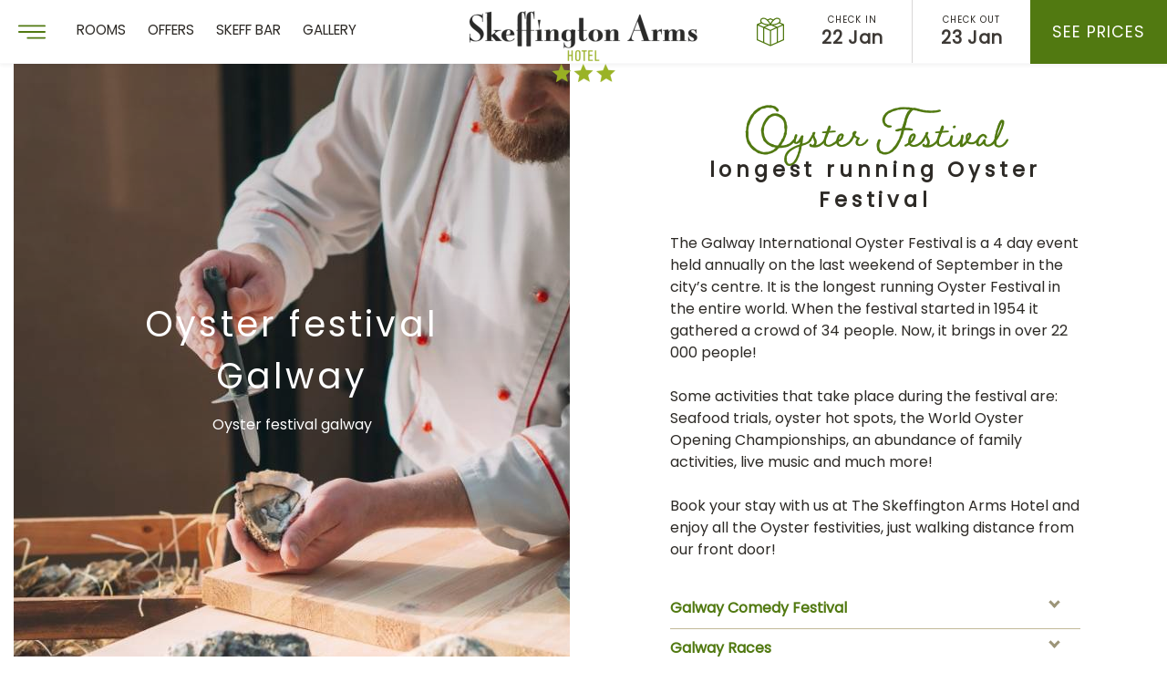

--- FILE ---
content_type: text/html; charset=utf-8
request_url: https://www.skeffington.ie/galway-city/festivals/oyster-festival
body_size: 26908
content:


<!DOCTYPE html>
<html lang="en" class="no-js">
<head id="Head1">
	<script>
		var clientip = '18.117.165.208';
	</script>
	<link rel="preconnect" href="https://fonts.googleapis.com" /><link rel="preconnect" href="https://fonts.gstatic.com" crossorigin="" /><link href="https://www.google-analytics.com" rel="preconnect" crossorigin="" /><link href="https://fonts.gstatic.com" rel="preconnect" crossorigin="" /><link href="https://scdn.aro.ie" rel="preconnect" crossorigin="" /><meta charset="utf-8" /><!-- Google Tag Manager -->
<script>(function(w,d,s,l,i){w[l]=w[l]||[];w[l].push({'gtm.start':
new Date().getTime(),event:'gtm.js'});var f=d.getElementsByTagName(s)[0],
j=d.createElement(s),dl=l!='dataLayer'?'&l='+l:'';j.async=true;j.src=
'https://www.googletagmanager.com/gtm.js?id='+i+dl;f.parentNode.insertBefore(j,f);
})(window,document,'script','dataLayer','GTM-NCC7C3L');</script>
<!-- End Google Tag Manager --><meta name="google-site-verification" content="udcxtmLEixCubdlsK7fsoyBhNL77ty8GOhr2InKTkQk" /><meta name="viewport" content="width=device-width, initial-scale=1.0" /><title>Oyster Festival Galway | The Skeffington Arms | Hotel&#8230;</title>
    <meta name="description" content="Savor the world's longest Oyster Festival at Skeffington Arms. Enjoy a central stay, enjoy seafood trials, music, and more. Book now for exclusive..." />
    <link rel="canonical" href="https://www.skeffington.ie/galway-city/festivals/oyster-festival" />

	<link rel="apple-touch-icon" sizes="180x180" href="https://www.skeffington.ie/Assets/Images/apple-touch-icon.png" />
	<link rel="icon" type="image/png" href="https://www.skeffington.ie/Assets/Images/favicon-32x32.png" sizes="32x32" />
	<link rel="icon" type="image/png" href="https://www.skeffington.ie/Assets/Images/favicon-16x16.png" sizes="16x16" />
	<link rel="manifest" href="https://www.skeffington.ie/Assets/Images/manifest.json" />
	<link rel="mask-icon" href="https://www.skeffington.ie/Assets/Images/safari-pinned-tab.svg" color="#F79226" />
	<link rel="shortcut icon" href="https://www.skeffington.ie/Assets/Images/favicon.ico" />
	<meta name="msapplication-config" content="https://www.skeffington.ie/Assets/Images/browserconfig.xml" />
	<meta name="theme-color" content="#ffffff" />

<meta property="og:title" content="Oyster Festival Galway | The Skeffington Arms | Hotel Breaks Galway" />
<meta property="og:type" content="website" />
<meta property="og:url" content="https://www.skeffington.ie/galway-city/festivals/oyster-festival" />
<meta property="og:image" content="https://scdn.aro.ie/Sites/50/skeffington2022/uploads/images/headerimagessecondary43/secondarylargeimage26/AdobeStock_240960448.jpg" />


	
	<script>
		var bundledminifiedpath = 'https://scdn.aro.ie/Sites/50/skeffington2022';
		WebFontConfig = {
			typekit: { id: 'fiq0ouo' },
			timeout: 2000
		};
		(function (d) {
			var wf = d.createElement('script'), s = d.scripts[0];
			wf.src = bundledminifiedpath + '/Assets/Scripts/webfont.min.js';
			wf.async = true;
			s.parentNode.insertBefore(wf, s);
		})(document);
	</script>


	
	
	<link href="https://scdn.aro.ie/Sites/50/skeffington2022/Assets/Styles/all.css?v=1.0259" rel="stylesheet" />
	</head>

<body class="secondarypage">
	
	<form method="post" action="/modules/Content.aspx?treeid=272" id="form1">
<div class="aspNetHidden">
<input type="hidden" name="__VIEWSTATE" id="__VIEWSTATE" value="" />
</div>

<div class="aspNetHidden">

	<input type="hidden" name="__EVENTVALIDATION" id="__EVENTVALIDATION" value="dmzb5MCK2qqZUFDIVcsAGykxgBgcwZSdzZpdOBwXwMRVyxoRNGQGAwwJ+r5r3/8px5TgYzMuFsJUPqgrq9LHM7an68c6f63NSTbW1gGpLDnemAIhwvvWoA0anC54obuw16qXJegNXJ8CWQQ29Sfejws2NRj4n0hLGW598rhgP8pffRPXkcXu71Q1TG9gIHuyRDRzIKwr8UIMmrLxlNlLSA==" />
</div>
		<div class="full-page-wrapper relative">
			

<header class="header clearfix">
	<div class="wrapper relative">
		<div class="inner">
			<div class="hdr-left">
					<button aria-label="Menu" title="Menu" id="navBtn" class="nav-btn" type="button">
					<svg>
						<title>Menu</title>
						<use xlink:href="/Assets/Images/icons.svg#menu"></use>
					</svg>
				</button>
				
						<nav class="top-nav hidden-xs hidden-sm hidden-md">
							<ul>
					
						<li><a href="/rooms">Rooms</a></li>
					
						<li><a href="/offers">Offers</a></li>
					
						<li><a href="/the-skeff-bar">Skeff Bar</a></li>
					
						<li><a href="/gallery">Gallery</a></li>
					
							</ul>
						</nav>
					
			</div>
			<a href="https://www.skeffington.ie" class="logo"><img src="https://scdn.aro.ie/Sites/50/skeffington2022/Assets/Images/logo-2023.png" alt="Skeffington Arms Hotel" width="200" height="80" /></a>
			
			<nav id="navMenu" class="hidden" hidden>
				<ul class="menu-ul">
					<li class='first ' id='pnav11'><a href='https://www.skeffington.ie'>Home</a></li>
<li id='pnav13'><a href='/rooms'>Bedrooms</a><ul><li id='pnav281'><a href='/rooms/single-room/53-1/' title='Single Room'>Single Room</a></li><li id='pnav282'><a href='/rooms/double-room/53-9/' title='Double Room'>Double Room</a></li><li id='pnav283'><a href='/rooms/twin-room/53-10/' title='Twin Room'>Twin Room</a></li><li id='pnav294'><a href='/rooms/triple-room/53-11/' title='Triple Room'>Triple Room</a></li><li id='pnav287'><a href='/rooms/2-bedroom-apartment/53-12/' title='Eyre Square Apartment'>Eyre Square Apartment</a></li></ul></li>
<li id='pnav19'><a href='/offers'>Offers</a></li>
<li id='pnav22'><a href='/the-skeff-bar'>The Skeff Bar</a><ul><li id='pnav136'><a href='/the-skeff-bar/breakfast' title='Breakfast'>Breakfast</a></li><li id='pnav137'><a href='/the-skeff-bar/lunch' title='Lunch'>Lunch</a></li><li id='pnav138'><a href='/the-skeff-bar/evening-meals' title='Evening Meals'>Evening Meals</a></li><li id='pnav139'><a href='/the-skeff-bar/dine-party' title='Dine &amp; Party'>Dine & Party</a></li></ul></li>
<li id='pnav260'><a href='/galway-city'>Galway City</a><ul><li id='pnav261'><a href='/galway-city/our-location' title='Our Location'>Our Location</a></li><li id='pnav262'><a href='/galway-city/eyre-square' title='Eyre Square'>Eyre Square</a></li><li id='pnav263'><a href='/galway-city/top-things-to-see-and-do' title='Top things to see and do'>Top things to see and do</a><ul><li id='pnav269'><a href='/galway-city/top-things-to-see-and-do/wild-atlantic-way' title='Wild Atlantic Way'>Wild Atlantic Way</a></li><li id='pnav270'><a href='/galway-city/top-things-to-see-and-do/aran-islands' title='Aran Islands'>Aran Islands</a></li></ul></li><li id='pnav264'><a href='/galway-city/festivals' title='Festivals'>Festivals</a><ul><li id='pnav271'><a href='/galway-city/festivals/galway-international-arts-festival' title='Galway International Arts Festival'>Galway International Arts Festival</a></li><li id='pnav272'><a href='/galway-city/festivals/oyster-festival' title='Oyster Festival'>Oyster Festival</a></li><li id='pnav273'><a href='/galway-city/festivals/galway-races' title='Galway Races'>Galway Races</a></li><li id='pnav274'><a href='/galway-city/festivals/christmas-market' title='Christmas Market'>Christmas Market</a></li></ul></li><li id='pnav265'><a href='/galway-city/shopping' title='Shopping'>Shopping</a></li><li id='pnav266'><a href='/galway-city/hens-parties-girlie-getaways' title='Hens Parties &amp; Girlie Getaways'>Hens Parties & Girlie Getaways</a></li><li id='pnav268'><a href='/galway-city/day-trips' title='Day Trips'>Day Trips</a></li><li id='pnav293'><a href='/galway-city/stay-in-galway-ireland' title='Best Hotel Location in Galway'>Best Hotel Location in Galway</a></li></ul></li>
<li id='pnav275'><a href='/entertainment'>Entertainment</a><ul><li id='pnav277'><a href='/entertainment/live-music' title='Live Music'>Live Music</a></li><li id='pnav278'><a href='/entertainment/live-sport' title='Live Sport'>Live Sport</a></li><li id='pnav284'><a href='/entertainment/our-art-collection' title='Our Art Collection'>Our Art Collection</a></li></ul></li>
<li id='pnav267'><a href='/snap-fitness-gym'>SNAP Fitness Gym</a></li>
<li id='pnav26'><a href='/gallery'>Gallery</a></li>
<li id='pnav14'><a href='/contact-us'>Contact Us</a></li>
<li id='pnav290'><a href='/gift-vouchers'>Gift Vouchers</a></li>

				</ul>
			</nav>
			<div class="hdr-right">
				<div class="hdr-buttons sparkle-btn">
					<a href="https://reserve.arosuite.com/sites/skeffington/vouchers" class="relative eliteVoucher" title="Gift Vouchers">
						<svg><title>Gift Vouchers</title> <use xlink:href="/Assets/Images/icons.svg#gift"></use></svg>
						<span class="button-gift-voucher">Gift Vouchers</span>
					</a>
				</div>
			

<div class="booking">
	<div class="day_group_wrapper clearfix hidden-md">
		<div class="day_group day_group_arrive">
			<div class="date_box">
				<label>Check In</label>
				<span class="day_formatted" aria-disabled="true">15</span>
				<span class="ArriveMonth"></span>
				<input class="day" title="arrivalDate" disabled="disabled" onfocus="this.blur()" readonly />
			</div>
		</div>
		<div class="day_group day_group_depart">
			<div class="date_box">
				<label>Check Out</label>
				<span class="departday_formatted" aria-disabled="true">16</span>
				<span class="DepartMonth"></span>
				<input class="departday" title="departureDate" disabled="disabled" onfocus="this.blur()" readonly />
			</div>
		</div>
	</div>
	<a href="https://reserve.arosuite.com/sites/skeffington/availability" class="button button-book eliteBookingPanel booking_panel_button relative"><span>See Prices</span></a>
	<input class="nights" type="hidden" value="1" />
</div>

<div id="Header1_BookNow1_pnlDirect" class="book-direct">
	
	<h3 class="title">
		<svg>
			<title>Close (Esc)</title>
			<use xlink:href="/Assets/Images/icons.svg#checked"></use>
		</svg>
		<span>Best Available Rate Guaranteed</span>
	</h3>

</div>
</div>
		</div>
		<div class="nav-menu-full">
			<div class="overlay"></div>
			<div class="nav-wrapper">
				<button type="button" class="close" name="Close (Esc)" aria-label="Close (Esc)">
					<svg>
						<title>Close (Esc)</title>
						<use xlink:href="/Assets/Images/icons.svg#close"></use>
					</svg>
				</button>
				<div class="menu">
					<nav id="ddNavMenu">
						<div class="div"></div>
						<div class="button-wrapper relative">
						<a href="https://reserve.arosuite.com/sites/skeffington/availability" class="button button-book button-lg"><span>Check availability</span></a>
						<a href="https://reserve.arosuite.com/sites/skeffington/vouchers" class="button button-blank eliteVoucher" title="Gift Vouchers">
							<svg><title>Gift Vouchers</title> <use xlink:href="/Assets/Images/icons.svg#gift"></use></svg> <span>Gift Vouchers</span>
						</a>
					</div>
					</nav>
					
				</div>
			</div>
		</div>
	</div>
</header>

			


			



<script>
	var d = new Date();
	var year = d.getFullYear();
	var month = d.getMonth();
	var day = d.getDate();
	var c = new Date(year, month, day + 1);
	var homePopup = document.getElementById("promoPopup");
	var btnClose = document.getElementById("promoPopupClose");

	function homePopupDismiss() {
		document.cookie = "home_popup_read=true; expires=" + c + "; path=/";
		if (homePopup != null) {
			setTimeout(function () {
				document.body.classList.remove("popup-open");
			}, 500);			
		}
	}

	function checkHomePopup() {
		var cookie = getCookie("home_popup_read");
		if (cookie != null && cookie != "" && cookie == "true") {
		}
		else {
			if (homePopup != null) {
				setTimeout(function () {
					document.body.classList.add("popup-open");
				}, 2500);
				
			}
		}
	}

	function getCookie(cname) {
		var name = cname + "=";
		var decodedCookie = decodeURIComponent(document.cookie);
		var ca = decodedCookie.split(';');
		for (var i = 0; i < ca.length; i++) {
			var c = ca[i];
			while (c.charAt(0) == ' ') {
				c = c.substring(1);
			}
			if (c.indexOf(name) == 0) {
				return c.substring(name.length, c.length);
			}
		}
		return "";
	}

	if (btnClose != null) {
		btnClose.addEventListener("click", homePopupDismiss);
	}

	checkHomePopup();
</script>
			<div class="site-wrapper" role="main">
				
				
				
				
	<div class="contentpage bg_grey">
		<div class="row">
			
<div class="col-lg-6 col-xs-12 header_image_split bg_grey sticky-img">
	<div class="header-images relative">
		
				<div id="slider" class="slider relative">
			
				<div class="item relative">
					<img id="ContentPlaceHolder_HeaderImagesSecondary_rp_HeaderImages_imgSlider_0" class="img" src="https://scdn.aro.ie/Sites/50/skeffington2022/uploads/images/headerimagessecondary43/secondarylargeimage26/AdobeStock_240960448.jpg" alt="Oyster festival chef" />
					<div class="overlay"></div>
					<div class="slider-tagline"><h2>Oyster festival Galway</h2><span>Oyster festival galway</span></div>
				</div>
			
				
				</div>
			
	</div>
</div>

			<div class="col-lg-6 col-xs-12 content-split">
				<div class="content padding-60-30">
					

<div class="title-wrapper">
	
		<h3 class="title-braisetto">Oyster Festival</h3>
		<h2 class="title">longest running Oyster Festival</h2>
	
	
	
</div>

					<div class="text-container">
						<span><p>The Galway International Oyster Festival is a 4 day event held annually on the last weekend of September in the city’s centre. It is the longest running Oyster Festival in the entire world.  When the festival started in 1954 it gathered a crowd of 34 people. Now, it brings in over 22 000 people! <br><br>Some activities that take place during the festival are: Seafood trials, oyster hot spots, the World Oyster Opening Championships, an abundance of family activities, live music and much more!<br><br>Book your stay with us at The Skeffington Arms Hotel and enjoy all the Oyster festivities, just walking distance from our front door!</p></span>
						


		<div class="content-page-accordion">
	
		<div class="item">
			<input id="ac-23" name="accordion-23" type="checkbox" />
			<label for="ac-23">Galway Comedy Festival<i></i></label>
			<div class="content-wrapper">
				<div class="content"><p>This hugely popular festival features 45 shows over 7 fun filled days and nights, making Galway the place to be. Check out www.thegalwaycomedyfestival.ie for details on tickets and call the hotel directly or book online for fantastic room rates over this busy festival period.</p></div>
				
			</div>
		</div>
	
		<div class="item">
			<input id="ac-24" name="accordion-24" type="checkbox" />
			<label for="ac-24">Galway Races<i></i></label>
			<div class="content-wrapper">
				<div class="content"><p>The Galway Races is an annual horse-racing festival. It takes place on the last Monday of July for 7 days. It is the longest horse race meet in Ireland. The Galway races take place at the Ballybrit Racecourse in Galway. The Galway Races is a festival for everyone. Some of the highlights of the Galway Races include Ladies Day, Friday’s Fair Lady and Family Day.</p></div>
				<a id="ContentPlaceHolder_ContentPageAccordion_RpContentPageAccordion_lnkButton_1" class="button" href="/galway-city/festivals/galway-races">Read More</a>
			</div>
		</div>
	
		<div class="item">
			<input id="ac-25" name="accordion-25" type="checkbox" />
			<label for="ac-25">Christmas Market Galway<i></i></label>
			<div class="content-wrapper">
				<div class="content"><p>Ireland’s longest running Christmas Market, the Galway Continental Christmas Market, appears in Galway on a yearly basis. The Christmas Market Galway fills the city centre with joy and plenty for all to see and do, with over 50 wooden chalets lining the square offering scrumptious seasonal treats and a large variety of crafts.<br>Food lovers can feast on everything from German Bratwurst, Traditional Crepes, Irish handmade fudge, Chimney cakes and other indulgent confectionery from over 60 traders as well as a range of hot food at the charcoal grills. For those who fancy a sociable tipple there will be traditional mulled wine and beer served in steins in the Beer Keller. For the perfect Christmas Gift browse among the broad range of Artisan traders showcasing handmade food and crafts.<br>Festive visitors can enjoy a wide variety of entertainment with carol singing and live music throughout the five-week market fair, and kids and adults alike can get in the Christmas spirit on board Santa’s Express Train, the traditional Carousel, or by taking a spin on the highly popular 32m observation wheel, offering a fabulous birds-eye view of Eyre Square and all the vibrant decoration and lights.<br>Back on the ground, families and friends can enjoy a walk through the enchanted light gardens providing the backdrop for a Christmas Market photo, stop off at Santa’s postbox, interact with local charities and much more.</p></div>
				<a id="ContentPlaceHolder_ContentPageAccordion_RpContentPageAccordion_lnkButton_2" class="button" href="/galway-city/festivals/christmas-market">Read More</a>
			</div>
		</div>
	
		</div>
	
						


						


					</div>
					
				</div>
			</div>
		</div>
	</div>
	<div class="content_bottom">
		

<div class="nav-sec-wrapper">
	<div class="container">
		<nav id="navSec" class="nav-secondary navSec">
			<ul>
				<li class='first' id='snav261'><a href='/location'>Our Location</a></li>
<li id='snav262'><a href='/galway-city/eyre-square'>Eyre Square</a></li>
<li id='snav263'><a href='/galway-city/top-things-to-see-and-do'>Top things to see and do</a></li>
<li id='snav264'><a href='/galway-city/festivals'>Festivals</a></li>
<li id='snav265'><a href='/galway-city/shopping'>Shopping</a></li>
<li id='snav266'><a href='/galway-city/hens-parties-girlie-getaways'>Hens Parties & Girlie Getaways</a></li>
<li id='snav268'><a href='/galway-city/day-trips'>Day Trips</a></li>
<li id='snav293'><a href='/galway-city/stay-in-galway-ireland'>Best Hotel Location in Galway</a></li>

			</ul>
		</nav>
	</div>
</div>

		



	</div>

				
			</div>
			
<div class="breadcrumb-wrapper">
	<div class="container container-1600">
		<ul class="breadcrumb clearfix">
			<li><a href="https://www.skeffington.ie">Home</a></li><li><a href ="/galway-city">Galway City</a></li>
<li><a href ="/galway-city/festivals">Festivals</a></li>
<li>Oyster Festival</li>

			
				<li><h1>Oyster Festival</h1></li>
			
		</ul>
	</div>
	
	<script type="application/ld+json">
		[{"@context":"https://schema.org","@type":"BreadcrumbList","itemListElement":[{"@type":"ListItem","position":1,"name":"Home","item":"https://www.skeffington.ie"},{"@type":"ListItem","position":2,"name":"Galway City","item":"https://www.skeffington.ie/galway-city"},{"@type":"ListItem","position":3,"name":"Festivals","item":"https://www.skeffington.ie/galway-city/festivals"},{"@type":"ListItem","position":4,"name":"Oyster Festival","item":null}]}]
	</script>
	
</div>

			

<footer class="footer">
	<div class="container container-1500 animate-fadeInUp">
		<div class="footer-main">
			<div class="row">
				<div class="col-lg-2">
					<img loading="lazy" src="https://scdn.aro.ie/Sites/50/skeffington2022/Assets/Images/logo-footer.svg?v=2" alt="Skeffington Arms Hotel" width="250" height="89" />
					<div class="logo-footer">
						<a href="https://www.kayak.co.uk/Galway-Hotels-Skeffington-Arms-Hotel.80170.ksp" class="padding-30">
							<img loading="lazy" src="https://scdn.aro.ie/Sites/50/skeffington2022/Assets/Images/travel-awards.png" alt="Kayak Travel Awards" width="120" />
						</a>
						<a href="https://www.thewildatlanticway.com/" class="padding-30">
							<img loading="lazy" src="https://scdn.aro.ie/Sites/50/skeffington2022/Assets/Images/wild-atlantic-way.png" alt="Kayak Travel Awards" width="120" />
						</a>
					</div>
				</div>
				<div class="col-lg-10">
					<div class="row">
						<div class="col-lg-2">
							<div class="title">Our Address</div>
							<a id="Footer1_lnkLocation" href="/location">
								<span>Eyre Square, Galway, Co. Galway</span>
							</a>
							<a id="Footer1_lnkDirections" class="button-text" rel="noopener" href="https://www.google.com/maps/dir/?api=1&amp;destination=53.274112,-9.049988" target="_blank">(Get Directions)</a>
						</div>
						<div class="col-lg-3">
							<div class="title">Contact Us</div>
							<a class="eliteContactTel" href="tel:+35391563173"><span>+353 91 563173</span></a><br />
							<a class="eliteContactEmail" href="mailto:reception@skeffington.ie"><span>reception@skeffington.ie</span></a><br />
						</div>
						<div class="col-lg-3">
							<div class="title">Connect</div>
							<div class="social">
								<ul>
									<li><a title="Instagram" href="https://www.instagram.com/skeffingtonarms" rel="noopener" target="_blank" class="instagram"><i class="icon-instagram"></i></a></li>
									<li><a title="Facebook" href="https://www.facebook.com/skeffington.arms/ " rel="nofollow noopener" target="_blank" class="facebook"><i class="icon-facebook"></i></a></li>
									<li><a title="Twitter" href="https://twitter.com/SkeffingtonArms " rel="nofollow noopener" target="_blank" class="twitter"><i class="icon-twitter"></i></a></li>
									<li><a title="TripAdvisor" href="https://www.tripadvisor.ie/Hotel_Review-g186609-d496705-Reviews-Skeffington_Arms_Hotel-Galway_County_Galway_Western_Ireland.html" rel="noopener" target="_blank" class="tripadvisor"><i class="icon-tripadvisor"></i></a></li>
								</ul>
							</div>
						</div>

						<div class="col-lg-4">
							<div class="title">Gift Vouchers</div>
							<div class="row no-gutters">
								<div class="col-lg-7">
									<div>Purchase a gift voucher</div>
								</div>
								<div class="col-lg-5">
									<a href="https://reserve.arosuite.com/sites/skeffington/vouchers" class="button button-book relative eliteVoucher" title="Gift Vouchers">
										<span>Buy Now</span>
									</a>
								</div>
							</div>
						</div>
					</div>

					<div class="footer-link">
						<div class="row">
							<div class="col-lg-4">
								<div class="title">Newsletter</div>
								
<div id="Footer1_CustomSignup_pnlEmailBox" class="newsletter_signup_dialog">
	
		<label for="Footer1_CustomSignup_txtEmailAddress" id="Footer1_CustomSignup_lblEmailAddress" class="sr-only">Email</label>
		<input name="ctl00$Footer1$CustomSignup$txtEmailAddress" id="Footer1_CustomSignup_txtEmailAddress" class="textbox" required="" type="email" pattern="[a-zA-Z0-9._%+-]+@[a-zA-Z0-9.-]+\.[a-zA-Z]{2,63}$" placeholder="Email" />
		<input type="submit" name="ctl00$Footer1$CustomSignup$BtnSubmit" value="Join" id="Footer1_CustomSignup_BtnSubmit" class="button" />
		<input name="ctl00$Footer1$CustomSignup$txtBox" type="text" id="Footer1_CustomSignup_txtBox" class="sr-only" aria-label="txtBox" style="visibility: hidden" />
		<input name="ctl00$Footer1$CustomSignup$FullBack" type="text" id="Footer1_CustomSignup_FullBack" class="noshow sr-only" aria-label="FullBack" />
		<input name="ctl00$Footer1$CustomSignup$CenterBack" type="text" value="http://" id="Footer1_CustomSignup_CenterBack" class="noshow sr-only" aria-label="CenterBack" />
	
</div>


							</div>
							<div class="col-lg-8">
								<nav class="nav_foot">
									<ul>
										<li class='first' id='fnav19'><a href='/offers' title='Great Value Hotel Deals in Galway'>Offers</a></li>
<li id='fnav14'><a href='/contact-us' title='Get in Touch with us'>Contact Us</a></li>
<li id='fnav21'><a href='/location' title='The Skeffington Arm Hotel'>Location</a></li>
<li id='fnav280'><a href='/faqs' title='Frequently asked questions'>FAQ's</a></li>
<li id='fnav12'><a href='/sitemap' title='Sitemap'>Sitemap</a></li>
<li id='fnav162'><a href='/privacy-policy' title='Privacy Policy'>Privacy Policy</a></li>
<li id='fnav290'><a href='/gift-vouchers' title='Gift Vouchers'>Gift Vouchers</a></li>
<li class='last' id='fnav259'><a href='/home/careers' title='Join our dynamic family'>Careers</a></li>

									</ul>
								</nav>
							</div>
						</div>
					</div>
				</div>
			</div>
		</div>
		<div class="footer-bottom">
			<div class="row">
				<div class="col-sm-12">
					<span class="copy">&copy; 2026 Skeffington Arms Hotel. All Rights Reserved.</span>
					<span class="site_by">
						Site by
						<a id="Footer1_lnkSiteBy" rel="nofollow noopener" href="https://www.aro.ie">Ar&oacute;</a>
					</span>
				</div>
			</div>
		</div>
	</div>
</footer>
<nav class="nav_primary_mobile hidden-md hidden-lg hidden-xl">
	
</nav>

		</div>
		


		

		<script> var currentLang = 'en'; </script>
		
		<script src="https://scdn.aro.ie/Sites/50/skeffington2022/Assets/Scripts/jquery-3.6.0.min.js"></script>
		<script src="https://scdn.aro.ie/Sites/50/skeffington2022/Assets/Scripts/all.js?v=0.0081" async></script>
		



    

		

		
		<input type="submit" class="hidden" aria-label="Submit" />
	</form>
	<!-- Meta Pixel Code -->
<script>
!function(f,b,e,v,n,t,s)
{if(f.fbq)return;n=f.fbq=function(){n.callMethod?
n.callMethod.apply(n,arguments):n.queue.push(arguments)};
if(!f._fbq)f._fbq=n;n.push=n;n.loaded=!0;n.version='2.0';
n.queue=[];t=b.createElement(e);t.async=!0;
t.src=v;s=b.getElementsByTagName(e)[0];
s.parentNode.insertBefore(t,s)}(window, document,'script',
'https://connect.facebook.net/en_US/fbevents.js');
fbq('init', '504505716590639');
fbq('track', 'PageView');
</script>
<noscript><img height="1" width="1" style="display:none"
src=https://www.facebook.com/tr?id=504505716590639&ev=PageView&noscript=1
/></noscript>
<!-- End Meta Pixel Code -->

	<!-- Tracker function required for cross-domain tracking. Universal tracking method. Do not modify! -->
	<input type="hidden" id="hiddenGA" />
	<script>
		// get linkerParam after the scripts are loaded
		onGaLoaded(CookiebotCallback_OnAccept);

		// Cookiebot API: a callback function which runs if cookies are accepted
		function CookiebotCallback_OnAccept() {
			window.linkerParam = "";
			if (typeof ga !== 'undefined') {
				ga(function (tracker) {
					window.linkerParam = tracker.get('linkerParam') || "";
					var holder = document.getElementById("hiddenGA");
					if (holder) {
						holder.value = window.linkerParam;
					}
				});
			}
		}

		// check if GA script is loaded
		function onGaLoaded(callback) {
			var intervalID = window.setInterval(checkWindowLoaded, 300);
			function checkWindowLoaded() {
				if (typeof ga !== 'undefined') {
					window.clearInterval(intervalID);
					callback.call(this);
				}
			}
		}
	</script>
	<!-- End of tracker function -->
	<!-- V5.26 -->
</body>
</html>


--- FILE ---
content_type: text/css
request_url: https://scdn.aro.ie/Sites/50/skeffington2022/Assets/Styles/all.css?v=1.0259
body_size: 18105
content:
/*!
 * Bootstrap v4.1.3 (https://getbootstrap.com/)
 * Copyright 2011-2018 The Bootstrap Authors
 * Copyright 2011-2018 Twitter, Inc.
 * Licensed under MIT (https://github.com/twbs/bootstrap/blob/master/LICENSE)
 */*,:after,:before{-webkit-box-sizing:border-box;box-sizing:border-box}html{font-family:sans-serif;line-height:1.15;-webkit-text-size-adjust:100%;-ms-text-size-adjust:100%;-ms-overflow-style:scrollbar;-webkit-tap-highlight-color:rgba(0,0,0,0)}@-ms-viewport{width:device-width}article,aside,figcaption,figure,footer,header,hgroup,main,nav,section{display:block}body{margin:0;font-family:-apple-system,BlinkMacSystemFont,Segoe UI,Roboto,Helvetica Neue,Arial,sans-serif,Apple Color Emoji,Segoe UI Emoji,Segoe UI Symbol,Noto Color Emoji;font-size:1rem;font-weight:400;line-height:1.5;color:#212529;text-align:left;background-color:#fff}[tabindex="-1"]:focus{outline:0!important}hr{-webkit-box-sizing:content-box;box-sizing:content-box;height:0;overflow:visible}h1,h2,h3,h4,h5,h6{margin-top:0;margin-bottom:.5rem}p{margin-top:0;margin-bottom:1rem}abbr[data-original-title],abbr[title]{text-decoration:underline;-webkit-text-decoration:underline dotted;text-decoration:underline dotted;cursor:help;border-bottom:0}address{font-style:normal;line-height:inherit}address,ol,ul{margin-bottom:1rem}ol,ul{margin-top:0}ol ol,ol ul,ul ol,ul ul{margin-bottom:0}dt{font-weight:700}dd{margin-bottom:.5rem;margin-left:0}b,strong{font-weight:bolder}a{color:#007bff;text-decoration:none;background-color:transparent;-webkit-text-decoration-skip:objects}a:hover{color:#0056b3;text-decoration:underline}a:not([href]):not([tabindex]),a:not([href]):not([tabindex]):focus,a:not([href]):not([tabindex]):hover{color:inherit;text-decoration:none}a:not([href]):not([tabindex]):focus{outline:0}code{font-family:SFMono-Regular,Menlo,Monaco,Consolas,Liberation Mono,Courier New,monospace;font-size:1em}figure{margin:0 0 1rem}img{border-style:none}img,svg{vertical-align:middle}svg{overflow:hidden}table{border-collapse:collapse}caption{padding-top:.75rem;padding-bottom:.75rem;color:#6c757d;text-align:left;caption-side:bottom}th{text-align:inherit}label{display:inline-block;margin-bottom:.5rem}button{border-radius:0}button:focus{outline:1px dotted;outline:5px auto -webkit-focus-ring-color}button,input,optgroup,select,textarea{margin:0;font-family:inherit;font-size:inherit;line-height:inherit}button,input{overflow:visible}button,select{text-transform:none}[type=reset],[type=submit],button,html [type=button]{-webkit-appearance:button}[type=button]::-moz-focus-inner,[type=reset]::-moz-focus-inner,[type=submit]::-moz-focus-inner,button::-moz-focus-inner{padding:0;border-style:none}input[type=checkbox],input[type=radio]{-webkit-box-sizing:border-box;box-sizing:border-box;padding:0}input[type=date],input[type=datetime-local],input[type=month],input[type=time]{-webkit-appearance:listbox}textarea{overflow:auto;resize:vertical}fieldset{min-width:0;padding:0;margin:0;border:0}legend{display:block;width:100%;max-width:100%;padding:0;margin-bottom:.5rem;font-size:1.5rem;line-height:inherit;color:inherit;white-space:normal}progress{vertical-align:baseline}[type=number]::-webkit-inner-spin-button,[type=number]::-webkit-outer-spin-button{height:auto}[type=search]{outline-offset:-2px;-webkit-appearance:none}[type=search]::-webkit-search-cancel-button,[type=search]::-webkit-search-decoration{-webkit-appearance:none}::-webkit-file-upload-button{font:inherit;-webkit-appearance:button}output{display:inline-block}summary{display:list-item;cursor:pointer}template{display:none}[hidden]{display:none!important}.container{width:100%;padding-right:15px;padding-left:15px;margin-right:auto;margin-left:auto}@media (min-width:576px){.container{max-width:540px}}@media (min-width:768px){.container{max-width:720px}}@media (min-width:992px){.container{max-width:960px}}@media (min-width:1200px){.container{max-width:1140px}}.container-fluid{width:100%;padding-right:15px;padding-left:15px;margin-right:auto;margin-left:auto}.row{display:-webkit-box;display:-ms-flexbox;display:flex;-ms-flex-wrap:wrap;flex-wrap:wrap;margin-right:-15px;margin-left:-15px}.no-gutters{margin-right:0;margin-left:0}.no-gutters>.col,.no-gutters>[class*=col-]{padding-right:0;padding-left:0}.col,.col-12,.col-lg-2,.col-lg-3,.col-lg-4,.col-lg-5,.col-lg-6,.col-lg-7,.col-lg-8,.col-lg-10,.col-lg-12,.col-md-4,.col-md-6,.col-md-12,.col-sm-3,.col-sm-6,.col-sm-12,.col-xl-5,.col-xl-7,.col-xl-8{position:relative;width:100%;min-height:1px;padding-right:15px;padding-left:15px}.col{-ms-flex-preferred-size:0;flex-basis:0;-webkit-box-flex:1;-ms-flex-positive:1;flex-grow:1;max-width:100%}.col-12{-webkit-box-flex:0;-ms-flex:0 0 100%;flex:0 0 100%;max-width:100%}@media (min-width:576px){.col-sm-3{-webkit-box-flex:0;-ms-flex:0 0 25%;flex:0 0 25%;max-width:25%}.col-sm-6{-webkit-box-flex:0;-ms-flex:0 0 50%;flex:0 0 50%;max-width:50%}.col-sm-12{-webkit-box-flex:0;-ms-flex:0 0 100%;flex:0 0 100%;max-width:100%}}@media (min-width:768px){.col-md-4{-webkit-box-flex:0;-ms-flex:0 0 33.33333%;flex:0 0 33.33333%;max-width:33.33333%}.col-md-6{-webkit-box-flex:0;-ms-flex:0 0 50%;flex:0 0 50%;max-width:50%}.col-md-12{-webkit-box-flex:0;-ms-flex:0 0 100%;flex:0 0 100%;max-width:100%}}@media (min-width:992px){.col-lg-2{-webkit-box-flex:0;-ms-flex:0 0 16.66667%;flex:0 0 16.66667%;max-width:16.66667%}.col-lg-3{-webkit-box-flex:0;-ms-flex:0 0 25%;flex:0 0 25%;max-width:25%}.col-lg-4{-webkit-box-flex:0;-ms-flex:0 0 33.33333%;flex:0 0 33.33333%;max-width:33.33333%}.col-lg-5{-webkit-box-flex:0;-ms-flex:0 0 41.66667%;flex:0 0 41.66667%;max-width:41.66667%}.col-lg-6{-webkit-box-flex:0;-ms-flex:0 0 50%;flex:0 0 50%;max-width:50%}.col-lg-7{-webkit-box-flex:0;-ms-flex:0 0 58.33333%;flex:0 0 58.33333%;max-width:58.33333%}.col-lg-8{-webkit-box-flex:0;-ms-flex:0 0 66.66667%;flex:0 0 66.66667%;max-width:66.66667%}.col-lg-10{-webkit-box-flex:0;-ms-flex:0 0 83.33333%;flex:0 0 83.33333%;max-width:83.33333%}.col-lg-12{-webkit-box-flex:0;-ms-flex:0 0 100%;flex:0 0 100%;max-width:100%}.offset-lg-1{margin-left:8.33333%}}@media (min-width:1200px){.col-xl-5{-webkit-box-flex:0;-ms-flex:0 0 41.66667%;flex:0 0 41.66667%;max-width:41.66667%}.col-xl-7{-webkit-box-flex:0;-ms-flex:0 0 58.33333%;flex:0 0 58.33333%;max-width:58.33333%}.col-xl-8{-webkit-box-flex:0;-ms-flex:0 0 66.66667%;flex:0 0 66.66667%;max-width:66.66667%}.offset-xl-2{margin-left:16.66667%}}.clearfix:after{display:block;clear:both;content:""}
@charset "UTF-8";@font-face{font-family:fontello;font-style:normal;font-weight:400;src:url(https://scdn.aro.ie/Sites/50/skeffington2022/Assets/Styles/fonts/fontello/font/fontello.eot) format("eot"),url(https://scdn.aro.ie/Sites/50/skeffington2022/Assets/Styles/fonts/fontello/font/fontello.woff) format("woff"),url(https://scdn.aro.ie/Sites/50/skeffington2022/Assets/Styles/fonts/fontello/font/fontello.ttf) format("truetype"),url(https://scdn.aro.ie/Sites/50/skeffington2022/Assets/Styles/fonts/fontello/font/fontello.svg#fontello) format("svg")}[class*=" icon-"]:before,[class^=icon-]:before{font-family:fontello;font-style:normal;font-weight:400;speak:none;display:inline-block;text-decoration:inherit;width:1em;margin-right:.2em;text-align:center;font-variant:normal;text-transform:none;line-height:1em;margin-left:.2em;-webkit-font-smoothing:antialiased;-moz-osx-font-smoothing:grayscale}.icon-left:before{content:"\e811"}.icon-right:before{content:"\e812"}.icon-cancel:before{content:"\e81c"}.icon-twitter:before{content:"\f099"}.icon-facebook:before{content:"\f09a"}.icon-instagram:before{content:"\f16d"}.icon-tripadvisor:before{content:"\f262"}body{font-family:poppins,sans-serif}body:not(.user-is-tabbing) :focus{outline:none!important;-webkit-box-shadow:none!important;box-shadow:none!important}.container-fluid{padding-top:40px;padding-bottom:40px;position:relative}@media (min-width:576px){.container-fluid{padding-top:60px;padding-bottom:60px}}button:hover{cursor:pointer}h1,h2,h3,h4,h5,h6{font-weight:400}img{vertical-align:middle;display:block;max-width:100%}a{color:#517911;-webkit-transition:all .35s;-o-transition:all .35s;transition:all .35s}a:focus,a:hover{color:#9c9579;text-decoration:none}.bg-grey{background:#f9f9fa}.bg-white{background:#fff}.bg-img{background-image:url(https://scdn.aro.ie/Sites/50/skeffington2022/uploads/images/default.jpg);background-position:50%;background-repeat:no-repeat;background-size:cover}.overlay{position:absolute;width:100%;height:100%;top:0;left:0;background-color:rgba(0,0,0,.25)}.hidden{display:none!important}@media (max-width:575px){.hidden-xs{display:none!important}}@media (min-width:576px) and (max-width:767px){.hidden-sm{display:none!important}}@media (min-width:768px) and (max-width:991px){.hidden-md{display:none!important}}@media (min-width:992px) and (max-width:1199px){.hidden-lg{display:none!important}}@media (min-width:1200px){.hidden-xl{display:none!important}}.relative{position:relative}.text-center{text-align:center}.text-left{text-align:left}.sr-only{position:absolute;width:1px;height:1px;padding:0;margin:-1px;overflow:hidden;clip:rect(0,0,0,0);border:0}.row{margin:0}.container-1400,.container-1500,.container-1600{margin:0 auto;width:100%;padding:0}.container-1600{max-width:1600px!important}.container-1500{max-width:1500px!important}.container-1400{max-width:1400px!important}.padding-50{padding:50px 10px}.padding-30{padding:30px 10px;padding:25px 5px}.padding-60-30{padding:60px 30px}@media (max-width:991px){.padding-60-30{padding-left:15px;padding-right:15px}}.flex-row{display:-webkit-box;display:-ms-flexbox;display:flex;-webkit-box-orient:vertical;-webkit-box-direction:normal;-ms-flex-flow:column nowrap;flex-flow:column nowrap;-webkit-box-pack:center;-ms-flex-pack:center;justify-content:center;-webkit-box-align:center;-ms-flex-align:center;align-items:center;width:100%}@media (min-width:768px){.flex-row{display:-webkit-box;display:-ms-flexbox;display:flex;-webkit-box-orient:horizontal;-webkit-box-direction:normal;-ms-flex-flow:row wrap;flex-flow:row wrap;-webkit-box-pack:center;-ms-flex-pack:center;justify-content:center;-webkit-box-align:center;-ms-flex-align:center;align-items:center}}.flex-col{-webkit-box-flex:0;-ms-flex:0 0 calc(100% - 20px);flex:0 0 calc(100% - 20px);max-width:calc(100% - 20px)}@media (max-width:767px){.flex-col{-webkit-box-flex:0;-ms-flex:0 0 100%;flex:0 0 100%;width:100%;max-width:100%}}.flex-col-50-lg{-webkit-box-flex:0;-ms-flex:0 0 calc(100% - 20px);flex:0 0 calc(100% - 20px);max-width:calc(100% - 20px)}@media (max-width:991px){.flex-col-50-lg{-webkit-box-flex:0;-ms-flex:0 0 100%;flex:0 0 100%;max-width:100%;width:100%}}@media (min-width:992px){.flex-col-50-lg{-webkit-box-flex:0;-ms-flex:0 0 calc(50% - 20px);flex:0 0 calc(50% - 20px);max-width:calc(50% - 20px)}}.container{width:100%;padding-right:15px;padding-left:15px;margin-right:auto;margin-left:auto}@media (min-width:576px){.container{max-width:540px}}@media (min-width:768px){.container{max-width:720px}}@media (min-width:992px){.container{max-width:960px}}@media (min-width:1200px){.container{max-width:1140px}}.container-fluid{width:100%;padding-right:15px;padding-left:15px;margin-right:auto;margin-left:auto}.button{display:inline-block;font-weight:400;text-align:center;white-space:nowrap;vertical-align:middle;-webkit-user-select:none;-moz-user-select:none;-ms-user-select:none;user-select:none;border:1px solid #2d2a26;background-color:#2d2a26;color:#fff;padding:.6rem 1.2rem;font-size:.8rem;line-height:1.5;border-radius:0;text-transform:uppercase;-webkit-transition:all .35s;-o-transition:all .35s;transition:all .35s}.button span{padding-top:3px}.button:hover{text-decoration:none}.button:active,.button:hover{border-color:#2d2a26;background-color:transparent;color:#2d2a26}.button:focus{text-decoration:none;outline:0}.button.focus{outline:0}.button.disabled,.button:disabled{opacity:.65}.button:not(:disabled):not(.disabled){cursor:pointer}.button.button-book{border-color:#517911;background-color:#517911;color:#fff;font-family:poppins,sans-serif}.button.button-book:active,.button.button-book:hover{border-color:#9c9579;background-color:#9c9579}.button.button-blank{border-color:transparent;background-color:transparent;color:#2d2a26}.button.button-blank:active,.button.button-blank:hover{color:#9c9579}.button.button-border{border-color:#517911;background-color:transparent;color:#517911}.button.button-border:active,.button.button-border:hover{background:rgba(247,242,232,.5)}.button.button-truncate{border-top-color:transparent;border-left-color:transparent;border-right-color:transparent}.button.button-cream{border-color:#f7f2e8;background-color:transparent;color:#f7f2e8}.button.button-cream:active,.button.button-cream:hover{background-color:#9c9579}.button.button-lg{padding:1rem 1.8rem}.button svg{height:40px;width:25px;fill:#517911;-webkit-transition:fill .35s;-o-transition:fill .35s;transition:fill .35s}.button-wrapper{margin-bottom:5px}.button-wrapper-top{position:relative;z-index:10}.button-wrapper-top .button{margin-top:-30px;padding:1rem 1.8rem;font-size:1rem}.button-wrapper-top .button-border{background:#fff}.img-zoom{position:relative;overflow:hidden}.img-zoom .bg-img,.img-zoom img{-webkit-transform:scale(1);-ms-transform:scale(1);transform:scale(1)}.img-zoom .bg-img,.img-zoom:hover .bg-img,.img-zoom:hover img,.img-zoom img{-webkit-transition:-webkit-transform .8s;transition:-webkit-transform .8s;-o-transition:transform .8s;transition:transform .8s;transition:transform .8s,-webkit-transform .8s}.img-zoom:hover .bg-img,.img-zoom:hover img{-webkit-transform:scale(1.05);-ms-transform:scale(1.05);transform:scale(1.05)}.animate-fadeInUp{opacity:0;-webkit-transform:translateY(3rem);-ms-transform:translateY(3rem);transform:translateY(3rem);-webkit-transition:opacity .6s cubic-bezier(.65,.025,.67,.36),-webkit-transform .6s cubic-bezier(.65,.025,.67,.36);transition:opacity .6s cubic-bezier(.65,.025,.67,.36),-webkit-transform .6s cubic-bezier(.65,.025,.67,.36);-o-transition:opacity .6s cubic-bezier(.65,.025,.67,.36),transform .6s cubic-bezier(.65,.025,.67,.36);transition:opacity .6s cubic-bezier(.65,.025,.67,.36),transform .6s cubic-bezier(.65,.025,.67,.36);transition:opacity .6s cubic-bezier(.65,.025,.67,.36),transform .6s cubic-bezier(.65,.025,.67,.36),-webkit-transform .6s cubic-bezier(.65,.025,.67,.36)}.animate-fadeInUp.already-visible,.animate-fadeInUp.animate-in,.is-mobile .homepage .animate-fadeInUp{opacity:1;-webkit-transform:translateY(0);-ms-transform:translateY(0);transform:translateY(0);-webkit-transition:opacity .8s cubic-bezier(.34,.615,.4,.985),-webkit-transform .8s cubic-bezier(.34,.615,.4,.985);transition:opacity .8s cubic-bezier(.34,.615,.4,.985),-webkit-transform .8s cubic-bezier(.34,.615,.4,.985);-o-transition:opacity .8s cubic-bezier(.34,.615,.4,.985),transform .8s cubic-bezier(.34,.615,.4,.985);transition:opacity .8s cubic-bezier(.34,.615,.4,.985),transform .8s cubic-bezier(.34,.615,.4,.985);transition:opacity .8s cubic-bezier(.34,.615,.4,.985),transform .8s cubic-bezier(.34,.615,.4,.985),-webkit-transform .8s cubic-bezier(.34,.615,.4,.985)}.animate-img{position:relative}.animate-img .img-wrapper:before{content:"";position:absolute;top:0;left:0;bottom:0;width:100%;background-color:#fff;-webkit-transition:width 1.2s ease-out .35s;-o-transition:width 1.2s ease-out .35s;transition:width 1.2s ease-out .35s;z-index:2}.animate-img.animate-in .img-wrapper:before{width:0;z-index:10}.bg-light-grey .animate-img .img-wrapper:before{background-color:#f9f9fa}.bg-grey .animate-img .img-wrapper:before{background-color:#3d3935}button,input,select,textarea{color:#2d2a26}.form-control{display:block;width:100%;height:calc(2.25rem + 2px);padding:.375rem .75rem;font-size:.9rem;line-height:1.5;color:#2d2a26;background-color:#fff;background-clip:padding-box;border:1px solid #ccc;border-radius:0;-webkit-transition:border-color .15s ease-in-out,-webkit-box-shadow .15s ease-in-out;transition:border-color .15s ease-in-out,-webkit-box-shadow .15s ease-in-out;-o-transition:border-color .15s ease-in-out,box-shadow .15s ease-in-out;transition:border-color .15s ease-in-out,box-shadow .15s ease-in-out;transition:border-color .15s ease-in-out,box-shadow .15s ease-in-out,-webkit-box-shadow .15s ease-in-out}.form,.form td{width:100%}.form td{float:left;padding:5px 0}.form label{font-weight:400;display:block;width:100%;text-align:left;margin:8px 0 0;color:#2d2a26;font-size:.8rem}.textbox{background:#fff;padding:2px;border:1px solid #ccc}.form input,.form select,.form textarea{border:1px solid #ccc;padding:.375rem .75rem}.form select{background:#fff}.form option{border-right:1px solid #ccc}.form textarea{min-height:208px}.form .radio input,.form .radio label{float:left}.form .radio input{margin:3px 0 0}.form .radio label{margin:0 15px 0 5px}.form_wrapper{width:100%;margin:0 auto 40px}.form_wrapper .error{width:100%;margin:20px 0;color:#c00}.form_wrapper .form{width:100%}.form_wrapper .submit_btn{display:inline-block;width:100%;position:relative}.form_wrapper tr.subscribe td:first-child{width:80%}.form_wrapper tr.subscribe td:first-child label{text-transform:none;letter-spacing:normal;font-size:.9rem}.form_wrapper tr.subscribe td:last-child{width:20%}.form_wrapper tr.subscribe td:last-child span{float:right;margin-top:8px}@media (min-width:992px){.form_wrapper .form{width:50%;float:left}.form_wrapper .form tr td{padding-left:7.5px;padding-right:7.5px}}.g-recaptcha{position:absolute;z-index:100000}@media (max-width:340px){.g-recaptcha{-webkit-transform:scale(.77);-ms-transform:scale(.77);transform:scale(.77);-webkit-transform-origin:0 0;-ms-transform-origin:0 0;transform-origin:0 0}.g-recaptcha>div{max-width:260px!important}}.site-wrapper{position:relative;padding-top:50px;z-index:10}@media (min-width:768px){.noheaderimage .site-wrapper,.site-wrapper{padding-top:70px}.secondarypage .site-wrapper{padding-top:50px}}@media (min-width:1920px){.header .wrapper,.site-wrapper{max-width:1920px;margin:0 auto}}.header{position:absolute;border-bottom:1px solid #f9f9fa;background:#fff;padding:0;top:0;left:0;width:100%;height:50px;z-index:100;-webkit-box-shadow:0 2px 4px rgba(0,0,0,.05);box-shadow:0 2px 4px rgba(0,0,0,.05)}.header.stick .logo img,.noheaderimage .header .logo img{width:160px}@media (max-width:767px){.header.stick .logo img,.noheaderimage .header .logo img{width:110px}}.header .inner{width:100%;position:relative;padding:0;z-index:100}.header .hdr-left,.header .hdr-right{position:absolute;top:0;width:50%;height:70px}.header .hdr-left{left:0}.header .hdr-right{right:0;text-align:right}.header .hdr-buttons{position:absolute;width:180px;font-size:30px;text-align:center;right:400px;z-index:80}@media (max-width:1399px){.header .hdr-buttons{width:70px}.header .hdr-buttons .button-gift-voucher{display:none}}@media (max-width:1199px){.header .hdr-buttons{right:330px}}@media (max-width:991px){.header .hdr-buttons{right:210px}}@media (max-width:767px){.header .hdr-buttons{right:0}}.header .hdr-buttons svg{width:30px;height:70px;fill:#517911;-webkit-transition:fill .35s;-o-transition:fill .35s;transition:fill .35s}@media (max-width:767px){.header .hdr-buttons svg{height:25px;margin-top:7px}}.header .hdr-buttons:hover svg{fill:#9c9579}.header .hdr-buttons .button-gift-voucher{padding:0 4px;font-size:.95rem;color:#2d2a26;text-transform:uppercase}.header .inner{padding:0 15px}.header .logo{display:inline-block;position:relative;padding:10px 0;z-index:20;height:60px;position:absolute;left:50%;-webkit-transform:translateX(-50%);-ms-transform:translateX(-50%);transform:translateX(-50%)}.header .logo img{width:250px;height:auto;-webkit-transition:width .35s;-o-transition:width .35s;transition:width .35s}@media (max-width:767px){.header .logo img{width:170px}}.header .nav-btn{display:inline-block;border:none;color:#2d2a26;width:50px;height:50px;vertical-align:middle;position:relative;top:0;right:0;padding:0;background:none}.header .nav-btn svg{position:absolute;top:50%;left:50%;-webkit-transform:translate(-50%,-50%);-ms-transform:translate(-50%,-50%);transform:translate(-50%,-50%);width:30px;height:30px;fill:#517911}.show-top-promo-banner .header{top:50px}.header.stick,.noheaderimage .header{position:fixed;-webkit-box-shadow:0 2px 4px rgba(0,0,0,.05);box-shadow:0 2px 4px rgba(0,0,0,.05)}@media (min-width:768px){.header{height:70px}.header .logo img{height:auto}.header .hdr-right{height:70px}.header .nav-btn{width:70px;height:70px}.header .nav-btn svg{-webkit-transition:fill .35s;-o-transition:fill .35s;transition:fill .35s}.header.stick,.noheaderimage .header{background:#fff}}@media (max-width:991px){.header .booking .booking_panel_button{width:200px;float:right}}@media (max-width:767px){.header .booking{display:none}}nav,nav a,nav li,nav ul{margin:0;padding:0}nav ul{list-style:none;list-style-image:none}.top-nav{display:none}@media (min-width:768px){.top-nav{display:inline-block;vertical-align:middle;padding-right:10px;height:46px}.top-nav ul li{display:inline-block;position:relative}}@media (min-width:768px) and (max-width:1199px){.top-nav ul li:last-child{display:none}}@media (min-width:768px){.top-nav ul li a{display:block;padding:0 10px;height:46px;line-height:46px;font-size:.95rem;color:#2d2a26;text-transform:uppercase;text-decoration:none;position:relative}.top-nav ul li a:after,.top-nav ul li a:before{content:"";height:1px;width:0;background-color:#2d2a26;position:absolute;bottom:10px;-webkit-transition:width .35s;-o-transition:width .35s;transition:width .35s}.top-nav ul li a:before{left:50%}.top-nav ul li a:after{right:50%}.top-nav ul li a:hover:after,.top-nav ul li a:hover:before{width:20%}.top-nav ul li.last a{padding-right:5px}.top-nav>ul>li ul{display:none!important}.header.stick .top-nav ul li a,.noheaderimage .top-nav ul li a{color:#2d2a26}.header.stick .top-nav ul li a:after,.header.stick .top-nav ul li a:before,.noheaderimage .top-nav ul li a:after,.noheaderimage .top-nav ul li a:before{background-color:#2d2a26}}.nav-menu-full{position:fixed;width:100%;background-color:rgba(0,0,0,.5);padding:0;-webkit-transition:all .35s;-o-transition:all .35s;transition:all .35s;z-index:105}.nav-menu-full,.nav-menu-full .nav-wrapper{height:100%;top:0;left:0;opacity:0;visibility:hidden}.nav-menu-full .nav-wrapper{position:absolute;width:95%;max-width:600px;background:#f9f9fa;-webkit-transform:translateX(-100%);-ms-transform:translateX(-100%);transform:translateX(-100%)}.nav-menu-full .nav-wrapper .button-wrapper{max-width:550px;margin:0 auto;padding:10px 35px 80px}.nav-menu-full .nav-wrapper .button-wrapper .button-blank span{padding-left:7px;font-size:1rem;color:#a58e5a}.nav-menu-full .nav-wrapper .close{position:fixed;top:0;left:0;z-index:100;background:transparent;border:none;font-size:1rem;padding:15px}.nav-menu-full .nav-wrapper .close svg{fill:#2d2a26;width:20px;height:20px}.nav-menu-full .nav-wrapper .menu{position:absolute;width:100%;height:100%;top:0;left:0;overflow-x:hidden;overflow-y:scroll;scrollbar-width:none;-ms-overflow-style:none;background-color:#fff}.nav-menu-full .nav-wrapper .menu::-webkit-scrollbar{width:0}.nav-menu-full .nav-wrapper .menu::-webkit-scrollbar-track{background:#fff}.nav-menu-full .nav-wrapper .menu::-webkit-scrollbar-thumb,.nav-menu-full .nav-wrapper .menu::-webkit-scrollbar-thumb:hover{background:transparent}.nav-menu-full.open{opacity:1;visibility:visible}.nav-menu-full.open .nav-wrapper{opacity:1;visibility:visible;-webkit-transform:translateX(0);-ms-transform:translateX(0);transform:translateX(0);-webkit-transition:opacity 0s,visibility 0s,-webkit-transform .5s cubic-bezier(.7,0,.3,1) .2s;transition:opacity 0s,visibility 0s,-webkit-transform .5s cubic-bezier(.7,0,.3,1) .2s;-o-transition:transform .5s .2s cubic-bezier(.7,0,.3,1),opacity 0s,visibility 0s;transition:transform .5s cubic-bezier(.7,0,.3,1) .2s,opacity 0s,visibility 0s;transition:transform .5s cubic-bezier(.7,0,.3,1) .2s,opacity 0s,visibility 0s,-webkit-transform .5s cubic-bezier(.7,0,.3,1) .2s}.nav-menu-full.open .nav-wrapper nav>ul>li.active>ul{opacity:1;visibility:visible}.nav-menu-full.open .nav-wrapper nav>ul>li.active>ul a:hover{color:#517911}.nav-sec-wrapper{padding:0 15px;border-top:1px solid #517911;border-bottom:1px solid #517911}.nav-secondary{width:100%}.nav-secondary .slick-list{margin:0 15px}.nav-secondary li{display:block;text-align:center;padding:10px}.nav-secondary li a,.nav-secondary li button{display:block;color:#2d2a26;margin:0;padding:6px 10px 2px;text-transform:uppercase;font-size:16px}.nav-secondary li a:hover,.nav-secondary li button:hover{color:#2d2a26}.nav-secondary li button{background-color:transparent;border:none}.nav-secondary li.selected a,.nav-secondary li.selected button{font-weight:700;color:#517911}@media (min-width:768px){.nav-secondary li{display:inline-block}}.mob-nav-menu{display:block!important;padding:80px 35px 20px;font-size:.9rem;z-index:90}.mob-nav-menu ul{margin:0 auto;list-style:none;padding:0;max-width:480px}.mob-nav-menu li{padding-bottom:0;position:relative;border-bottom:1px solid rgba(162,169,173,.5)}.mob-nav-menu ul li a{display:block!important;padding:15px 40px 15px 10px;color:#2d2a26;font-family:poppins,sans-serif;letter-spacing:.1rem}.mob-nav-menu ul li a:active,.mob-nav-menu ul li a:hover{color:#517911}.mob-nav-menu ul ul{background-color:rgba(81,121,17,.05);display:none;padding:0}.mob-nav-menu ul ul li a{padding-left:20px;color:#3d3935;font-size:.9rem;font-weight:400;text-transform:none;border-bottom:none}.mob-nav-menu ul ul ul{background-color:rgba(81,121,17,.05)}.mob-nav-menu ul ul ul li a{padding-left:20px}.mob-nav-menu>ul>li>a{font-weight:600;font-size:1.1rem;color:#2d2a26;text-transform:uppercase}.mob-nav-menu .down-open{cursor:pointer;height:42px;position:absolute;right:0;top:0;color:#517911;width:42px}.mob-nav-menu .down-open span{position:absolute;left:20px;top:25px;-webkit-transition:all .5s;-o-transition:all .5s;transition:all .5s}.mob-nav-menu .down-open span:after,.mob-nav-menu .down-open span:before{content:"";position:absolute;background-color:#517911;width:2px;height:9px;-webkit-transition:-webkit-transform .2s;transition:-webkit-transform .2s;-o-transition:transform .2s;transition:transform .2s;transition:transform .2s,-webkit-transform .2s}.mob-nav-menu .down-open span:before{-webkit-transform:translate(3px) rotate(45deg);-ms-transform:translate(3px) rotate(45deg);transform:translate(3px) rotate(45deg)}.mob-nav-menu .down-open span:after{-webkit-transform:translate(-3px) rotate(-45deg);-ms-transform:translate(-3px) rotate(-45deg);transform:translate(-3px) rotate(-45deg)}.mob-nav-menu .down-open.mob-sub-opened span:before{-webkit-transform:translate(-3px) rotate(45deg);-ms-transform:translate(-3px) rotate(45deg);transform:translate(-3px) rotate(45deg)}.mob-nav-menu .down-open.mob-sub-opened span:after{-webkit-transform:translate(3px) rotate(-45deg);-ms-transform:translate(3px) rotate(-45deg);transform:translate(3px) rotate(-45deg)}@media (min-width:768px){.mob-nav-menu{font-size:1.1rem}.mob-nav-menu ul ul a{font-size:.8rem}}@media (max-width:767px){.mobile-menu{background-color:#f9f9fa}.mobile-menu .menu{margin:0 auto;width:330px;max-width:100%}.mobile-menu .menu .button{float:left;margin:5px 10px;width:calc(50% - 15px)}.mobile-menu .menu .button:first-child,.mobile-menu .menu .button:nth-child(2){margin-top:10px}.mobile-menu .menu .button:nth-child(odd){margin-right:5px}.mobile-menu .menu .button:nth-child(2n){margin-left:5px}.mobile-menu .menu .button:nth-child(5),.mobile-menu .menu .button:nth-child(6){margin-bottom:10px}}.slick-slider{-webkit-box-sizing:border-box;box-sizing:border-box;-webkit-user-select:none;-moz-user-select:none;-ms-user-select:none;user-select:none;-webkit-touch-callout:none;-ms-touch-action:pan-y;touch-action:pan-y;-webkit-tap-highlight-color:transparent}.slick-list,.slick-slider{position:relative;display:block}.slick-list{overflow:hidden;margin:0;padding:0}.slick-list:focus{outline:none}.slick-list.dragging{cursor:pointer}.slick-slider .slick-list,.slick-slider .slick-track{-webkit-transform:translateZ(0);transform:translateZ(0)}.slick-track{position:relative;top:0;left:0;display:block}.slick-track:after,.slick-track:before{display:table;content:""}.slick-track:after{clear:both}.slick-loading .slick-track{visibility:hidden}.slick-slide{display:none;float:left;height:100%;min-height:1px}[dir=rtl] .slick-slide{float:right}.slick-slide img{display:block}.slick-slide.slick-loading img{display:none}.slick-slide.dragging img{pointer-events:none}.slick-initialized .slick-slide{display:block}.slick-loading .slick-slide{visibility:hidden}.slick-vertical .slick-slide{display:block;height:auto;border:1px solid transparent}.slick-arrow.slick-hidden{display:none}.slick-loading .slick-list{background:#fff url(/Assets/Images/ajax-loader.gif) 50% no-repeat}@font-face{font-family:slick;font-style:normal;font-weight:400;src:url(https://scdn.aro.ie/Sites/50/skeffington2022/Assets/Styles/fonts/slick/slick.eot) format("eot"),url(https://scdn.aro.ie/Sites/50/skeffington2022/Assets/Styles/fonts/slick/slick.woff) format("woff"),url(https://scdn.aro.ie/Sites/50/skeffington2022/Assets/Styles/fonts/slick/slick.ttf) format("truetype"),url(https://scdn.aro.ie/Sites/50/skeffington2022/Assets/Styles/fonts/slick/slick.svg#slick) format("svg")}.slick_slider_item{padding:0 5px;position:relative}.slick-next,.slick-prev{font-size:0;line-height:0;position:absolute;top:50%;display:block;width:20px;height:20px;margin-top:-10px;padding:0;cursor:pointer;border:none;background:transparent}.slick-next,.slick-next:focus,.slick-next:hover,.slick-prev,.slick-prev:focus,.slick-prev:hover{color:transparent;outline:none}.slick-next:focus:before,.slick-next:hover:before,.slick-prev:focus:before,.slick-prev:hover:before{opacity:1}.slick-next.slick-disabled:before,.slick-prev.slick-disabled:before{opacity:.25}.slick-next:before,.slick-prev:before{font-family:slick;line-height:1;opacity:.75;color:#333;-webkit-font-smoothing:antialiased;-moz-osx-font-smoothing:grayscale}.slick-prev{left:-25px}.slick-next,.slick-prev{background-size:60px,50px;background-repeat:no-repeat;width:60px;height:60px;z-index:10}@media (max-width:991px){.slick-next,.slick-prev{background-size:50px,40px;width:50px;height:40px}}.slick-next:before,.slick-prev:before{display:none}.slick-next:focus,.slick-next:hover,.slick-prev:focus,.slick-prev:hover{opacity:.9}.slick-prev{background-image:url(https://scdn.aro.ie/Sites/50/skeffington2022/assets/images/svg/arrow-left.svg)}.slick-next{background-image:url(https://scdn.aro.ie/Sites/50/skeffington2022/assets/images/svg/arrow-right.svg)}.navSec .slick-next,.navSec .slick-prev{top:10px}[dir=rtl] .slick-prev{right:-25px;left:auto}.slick-prev:before{content:"←"}[dir=rtl] .slick-prev:before{content:"→"}.slick-next{right:-25px}[dir=rtl] .slick-next{right:auto;left:-25px}.slick-next:before{content:"→"}[dir=rtl] .slick-next:before{content:"←"}.slick-dots{position:absolute;bottom:-45px;display:block;width:100%;padding:0;list-style:none;text-align:center}.slick-dots li{position:relative;display:inline-block;margin:0 5px;padding:0}.slick-dots li,.slick-dots li button{width:20px;height:20px;cursor:pointer}.slick-dots li button{font-size:0;line-height:0;display:block;padding:5px;color:transparent;border:0;outline:none;background:transparent}.slick-dots li button:focus,.slick-dots li button:hover{outline:none}.slick-dots li button:focus:before,.slick-dots li button:hover:before{opacity:1}.slick-dots li button:before{font-family:slick;font-size:6px;line-height:20px;position:absolute;top:0;left:0;width:20px;height:20px;content:"•";text-align:center;opacity:.25;color:#000;-webkit-font-smoothing:antialiased;-moz-osx-font-smoothing:grayscale}.slick-dots li.slick-active button:before{opacity:.75;color:#000}.slider-btns{position:absolute;bottom:20px;z-index:90}.slider-btns.btn-next{left:60px}.slider-btns button{font-size:1.2rem;border:none;width:50px;height:50px;padding:12px 0;line-height:1.5rem}.slider-btns button.next-arrow,.slider-btns button.prev-arrow{background-color:#f7f2e8}.slider-btns button:hover{opacity:.9}.header-images{margin:0 auto;overflow:hidden;z-index:10}.header-images img{margin:0 auto}.homepage .header-images-full{position:relative;overflow:hidden}.homepage .header-images-full .bg-img{width:100%}@media (max-width:767px){.homepage .header-images-full .bg-img{max-height:600px;height:calc(100vh - 300px)!important;min-height:350px}}@media (max-width:375px){.homepage .header-images-full .bg-img{max-height:600px}}@media (min-width:768px){.homepage .header-images-full .bg-img,.homepage .header-images-full .img-full,.homepage .header-images-full .slider{height:calc(100vh - 110px);max-height:1080px}}@media (max-width:767px){.homepage .header-images-full .bg-img,.homepage .header-images-full .img-full,.homepage .header-images-full .slider{max-height:600px;height:calc(100vh - 300px)!important;min-height:350px}}@media (max-width:375px){.homepage .header-images-full .bg-img,.homepage .header-images-full .img-full,.homepage .header-images-full .slider{max-height:600px}}.homepage .header-images-full .header-video{position:absolute;top:50%;left:50%;-webkit-transform:translate(-50%,-50%);-ms-transform:translate(-50%,-50%);transform:translate(-50%,-50%);height:100%;width:101%;-o-object-fit:cover;object-fit:cover;z-index:8}.homepage .header-images-full .slider-tagline{padding:0;top:70%}.homepage .header-images-full .slider-tagline h2{font-family:braisetto,script;font-size:3.2rem;margin-bottom:0}.homepage .header-images-full .slider-tagline span{font-size:1.4rem}@media (min-width:992px){.homepage .header-images-full{margin:0 0 40px}.homepage .header-images-full .slider{width:100vw}.homepage .header-images-full .slider .slider-tagline{top:70%}}.slick-next:before,.slick-prev:before{font-family:fontello;font-size:20px;color:#517911}.slick-prev:before{content:"\e801"}.slick-next:before,[dir=rtl] .slick-prev:before{content:"\e802"}[dir=rtl] .slick-next:before{content:"\e801"}.slick-dots li{margin:0}.slick-dots li button:before{color:#517911;font-size:.5rem;-webkit-transition:opacity .35s;-o-transition:opacity .35s;transition:opacity .35s}.slick-dots li.slick-active button:before{color:#517911}.slider{margin:0 auto;height:100%;z-index:10;opacity:0}.slider.slick-initialized{opacity:1;-webkit-transition:opacity .35s .35s;-o-transition:opacity .35s .35s;transition:opacity .35s .35s}.slider .slick-list,.slider .slick-track{height:100%}.slider .item{height:100%;min-height:400px;max-height:1080px;outline:none}.slider .item .img{position:absolute;top:50%;left:50%;-webkit-transform:translate(-50%,-50%);-ms-transform:translate(-50%,-50%);transform:translate(-50%,-50%);min-width:100%;min-height:100%;max-width:150%;z-index:2}.slider .item .overlay{background:-webkit-gradient(linear,left top,left bottom,from(rgba(0,0,0,.2)),to(transparent));background:-o-linear-gradient(top,rgba(0,0,0,.2) 0,transparent 100%);background:linear-gradient(180deg,rgba(0,0,0,.2) 0,transparent);height:100%;top:0;z-index:8}.header-images-full .slider .item img{max-width:200%}.homepage .header-images{overflow:hidden}.homepage .slider .slick-slide,.homepage .slider .slick-slide .item{max-height:1080px;height:100vh}@media (max-width:575px){.homepage .slider .slick-slide{height:calc(100vh - 300px)!important;min-height:350px}}.secondarypage .slider .slick-slide,.secondarypage .slider .slick-slide .item{max-height:100vh!important;height:calc(100vh - 50px)!important}@media (max-width:991px){.secondarypage .slider .slick-slide{height:calc(50vh - 50px)!important}.secondarypage .slider .slick-slide .item{max-height:100vh!important;height:calc(50vh - 50px)!important}}.secondarypage.landingpage .slider .slick-slide{max-height:70vh!important}.slider-tagline{position:absolute;top:50%;left:50%;-webkit-transform:translate(-50%,-50%);-ms-transform:translate(-50%,-50%);transform:translate(-50%,-50%);text-align:center;padding:0 60px;max-width:100%;width:900px;z-index:100;opacity:0;-webkit-transition:all .35s .5s;-o-transition:all .35s .5s;transition:all .35s .5s;color:#fff}.slider-tagline h2{font-size:2rem;letter-spacing:.2rem;margin-bottom:10px;font-family:poppins,sans-serif}@media (min-width:576px){.slider-tagline h2{font-size:2.4rem}}.slider .item.slick-active .slider-tagline{opacity:1}.home-panel{position:relative;overflow:hidden;margin:0 60px 40px}.home-panel .slider_nav .panel_item{text-align:center}.home-panel .slider_nav .panel_item .content{padding:30px 10px}.home-panel .slider_nav .panel_item h3{font-family:poppins,sans-serif;color:#fff}.home-panel .slider_nav .panel_item h3 span{display:block}.home-panel .slider_nav .panel_item .line{margin:15px auto;background:#517911}.home-panel .slider_nav .panel_item .price{display:inline-block;margin-right:10px}.home-panel .slider-header .item{height:calc(100vh - 100px)}.home-panel .slider-header .item .img{position:absolute;top:50%;left:50%;-webkit-transform:translate(-50%,-50%);-ms-transform:translate(-50%,-50%);transform:translate(-50%,-50%);min-width:100%;min-height:100%;max-width:100000%;z-index:2;max-width:200%}@media (min-width:992px) and (max-width:1199px){.home-panel .slider-header .item .img{max-width:130%!important}}.home-panel .slider-header .item .overlay-lines{position:absolute;width:33.3%;height:100%;text-align:center;border-right:2px solid #fff;z-index:10}.home-panel .slider-header .item .overlay-lines.lines0{left:0!important}.home-panel .slider-header .item .overlay-lines.lines1{left:33.3%!important}.home-panel .slider-header .item .overlay-lines.lines2{right:0!important}.home-panel .slider_nav{top:50px;width:100%;z-index:100;height:auto;top:50%;-webkit-transform:translateY(-50%);-ms-transform:translateY(-50%);transform:translateY(-50%);position:absolute;color:#fff;text-align:center;z-index:89}.home-panel .slider_nav h3{font-size:2.5rem;text-shadow:0 2px 4px rgba(0,0,0,.05)}.booking{width:350px;position:absolute;right:0;top:0;z-index:80}.booking .day_group_wrapper{width:240px;float:left}.booking .day_group{float:left;width:50%;text-align:center;overflow:hidden;height:69px;letter-spacing:1px}.booking .day_group:last-child{border-left:1px solid rgba(61,57,53,.2)}.booking .date_box{background-color:#fff;height:100%;color:#3d3935;padding:15px 5px 10px;position:relative;text-align:center;-webkit-transition:background-color .35s;-o-transition:background-color .35s;transition:background-color .35s}.booking .date_box:hover{cursor:pointer;background-color:#f9f9f9}.booking .date_box label{display:block;margin:0;color:#2d2a26;font-weight:400;font-size:10px;text-transform:uppercase}.booking .date_box input{position:absolute;left:0;top:0;background:none;border:none;cursor:pointer;width:100%;height:100%;opacity:0;color:#70777b}.booking .date_box span{font-weight:600;font-size:1.2rem}.booking .booking_panel_button{width:110px;float:left;border:none;height:70px}.booking .booking_panel_button span{position:absolute;top:50%;left:50%;-webkit-transform:translate(-50%,-50%);-ms-transform:translate(-50%,-50%);transform:translate(-50%,-50%);font-size:1.1rem;letter-spacing:1px}@media (max-width:1199px){.booking .booking_panel_button span{white-space:normal}}@media (max-width:767px){.booking{position:relative;width:100%}}@media (min-width:1200px){.booking{width:410px}.booking .day_group_wrapper{width:260px}.booking .booking_panel_button{width:150px}}.book-direct{max-width:450px;width:100%;position:absolute;right:0;top:70px;z-index:80;background:#cfddb8;display:none}.homepage .book-direct{display:block}@media (max-width:1199px){.book-direct{display:none}}.book-direct .title{text-align:center;text-transform:uppercase;padding:15px 0;font-size:.9rem;color:#2d2a26;letter-spacing:.2rem;margin:0}.book-direct svg{width:20px;height:20px;fill:#2d2a26;-webkit-transition:fill .35s;-o-transition:fill .35s;transition:fill .35s}@media (min-width:768px){.promo-panel{position:fixed;bottom:70px;right:0;width:270px;height:180px;background-color:hsla(0,0%,100%,.85);-webkit-transition:right .8s .35s;-o-transition:right .8s .35s;transition:right .8s .35s;z-index:10;-webkit-animation-duration:1s;animation-duration:1s;-webkit-animation-delay:2s;animation-delay:2s;-webkit-animation-name:promoAppear;animation-name:promoAppear;-webkit-animation-fill-mode:backwards;animation-fill-mode:backwards;-webkit-animation-timing-function:ease;animation-timing-function:ease;padding:10px 0 10px 10px}.promo-panel .promo-slider{border:2px solid #517911;border-right:none}.promo-panel .inner{padding:15px 20px;color:#2d2a26;text-align:center}.promo-panel .inner .subtitle,.promo-panel .inner .title{letter-spacing:.1rem}.promo-panel .inner .title{font-size:1rem;font-weight:600;text-transform:uppercase}.promo-panel .inner .subtitle{font-size:.9rem}.promo-panel .reveal{opacity:0;-webkit-transform:rotate(-90deg);-ms-transform:rotate(-90deg);transform:rotate(-90deg);position:absolute;top:41px;left:-90px;margin:0;height:48px;width:130px;padding:.85rem 1.2rem;-webkit-transition:opacity .5s;-o-transition:opacity .5s;transition:opacity .5s}.promo-panel .reveal,.promo-panel .reveal:active,.promo-panel .reveal:hover{background-color:#9c9579;border-color:#9c9579}.promo-panel.hide{right:-270px;-webkit-transition:right .8s .35s;-o-transition:right .8s .35s;transition:right .8s .35s}.promo-panel.hide .reveal{opacity:1;-webkit-transition:opacity .8s 1.15s;-o-transition:opacity .8s 1.15s;transition:opacity .8s 1.15s}}@-webkit-keyframes promoAppear{0%{right:-270px}to{right:0}}@keyframes promoAppear{0%{right:-270px}to{right:0}}.title-wrapper .title-lg{color:#2d2a26;text-transform:uppercase}@media (min-width:768px){.title-wrapper .title-lg{font-size:1.8rem}}.breadcrumb-wrapper{background-color:#cfddb8;border-top:1px solid #517911;padding:0 15px}.breadcrumb{padding:8px 0;margin-bottom:0;list-style:none}.breadcrumb>li{float:left;font-size:.85rem;color:#2d2a26}.breadcrumb>li:not(.intro){text-transform:uppercase}.breadcrumb>li+li:before{content:"/\00a0";padding:0 2px 0 6px;color:#ccc}.breadcrumb>li h1{display:inline-block;font-size:.85rem;color:#2d2a26;margin:0;font-weight:400;text-transform:none}.breadcrumb>.active{color:#9c9579}.swing-tag{display:block;position:absolute;top:-10px;left:2%;max-width:130px;-webkit-transform-origin:center -20px;-ms-transform-origin:center -20px;transform-origin:center -20px;-webkit-animation:swing 1s ease-in-out infinite alternate;animation:swing 1s ease-in-out infinite alternate;z-index:9999;height:auto;width:100%}.swing-tag img{display:inline-block;width:100%;height:100%}@-webkit-keyframes swing{0%{-webkit-transform:rotate(3deg)}to{-webkit-transform:rotate(-3deg)}}@keyframes swing{0%{-webkit-transform:rotate(3deg);transform:rotate(3deg)}to{-webkit-transform:rotate(-3deg);transform:rotate(-3deg)}}.promo_popup{position:fixed;top:50%;left:50%;width:calc(100% - 30px);max-width:650px;background:#fff;background-size:cover;background-repeat:no-repeat;z-index:-1;-webkit-transform:translate(-50%,-50%);-ms-transform:translate(-50%,-50%);transform:translate(-50%,-50%);-webkit-clip-path:inset(0 0 0 100%);clip-path:inset(0 0 0 100%);-webkit-transition:all .5s cubic-bezier(.7,0,.3,1);-o-transition:all .5s cubic-bezier(.7,0,.3,1);transition:all .5s cubic-bezier(.7,0,.3,1);pointer-events:none}.promo_popup__overlay{display:none;position:fixed;top:0;bottom:0;left:0;right:0;z-index:999;background-color:rgba(0,0,0,.5)}.popup-open .promo_popup__overlay{display:block}.popup-open .promo_popup{visibility:visible;-webkit-clip-path:inset(0 0 0 0);clip-path:inset(0 0 0 0);pointer-events:all;z-index:999}.promo_popup_inner{padding:6px;height:100%}.promo_popup_content{color:#9c9579;color:#000;padding:0;text-align:center;display:-webkit-box;display:-ms-flexbox;display:flex;-webkit-box-orient:horizontal;-webkit-box-direction:normal;-ms-flex-flow:row wrap;flex-flow:row wrap;-webkit-box-pack:center;-ms-flex-pack:center;justify-content:center;-webkit-box-align:stretch;-ms-flex-align:stretch;align-items:stretch;min-height:450px;opacity:0;-webkit-transition:opacity .4s cubic-bezier(.7,0,.3,1);-o-transition:opacity .4s cubic-bezier(.7,0,.3,1);transition:opacity .4s cubic-bezier(.7,0,.3,1)}.popup-open .promo_popup_content{opacity:1;-webkit-transition-delay:.7s;-o-transition-delay:.7s;transition-delay:.7s}.promo_popup_content .img-lnk{display:block;-webkit-box-flex:1;-ms-flex:1 0 48%;flex:1 0 48%;padding:0}.promo_popup_content .img-lnk img{display:block;width:100%;height:35vh;max-height:400px;-o-object-fit:cover;object-fit:cover;margin:0 auto}@media (min-width:596px){.promo_popup_content .img-lnk img{height:100%;max-height:100%}}@media (min-width:320px) and (max-device-height:800px){.promo_popup_content .img-lnk img{max-height:200px}}.promo_popup_content_inner{padding:25px 20px;text-align:center;-webkit-box-flex:1;-ms-flex:1 0 50%;flex:1 0 50%;display:-webkit-box;display:-ms-flexbox;display:flex;-webkit-box-orient:vertical;-webkit-box-direction:normal;-ms-flex-flow:column nowrap;flex-flow:column nowrap;-webkit-box-pack:center;-ms-flex-pack:center;justify-content:center;-webkit-box-align:center;-ms-flex-align:center;align-items:center;min-width:300px}@media (max-width:767px){.promo_popup_content_inner{padding:20px 10px}}.promo_popup_content_inner .price-desc{margin-bottom:10px}.promo_popup_content_inner .price-desc .price{font-size:1.2rem}.promo_popup_title{margin:0 0 10px;text-transform:capitalize;font-size:2.3rem;line-height:1.1;color:#000}@media (max-width:767px){.promo_popup_title{font-size:1.6rem;min-height:35px}}.promo_popup_subtitle{margin-bottom:5px;text-transform:uppercase;letter-spacing:2px;color:#000}@media (max-width:767px){.promo_popup_subtitle{font-size:.85rem;letter-spacing:1px}}@media (max-width:767px){.promo_popup_text{min-height:60px;font-size:.9rem}}.promo_popup .btn-wrapper{text-align:center;margin:20px auto 0}@media (max-width:767px){.promo_popup .btn-wrapper{margin:15px auto 0}}.promo_popup .close-wrapper{position:absolute;right:0;top:0;width:45px;height:45px;display:-webkit-box;display:-ms-flexbox;display:flex;-webkit-box-pack:center;-ms-flex-pack:center;justify-content:center;-webkit-box-align:center;-ms-flex-align:center;align-items:center;z-index:10}.promo_popup .close-wrapper .close-btn{background:none;border:none;color:#517911;font-size:2rem;width:100%;height:100%;position:static}@media (max-width:767px){.promo_popup .close-wrapper .close-btn{color:#fff;background:#000}}.contentpage{position:relative;display:inline-block;width:100%;padding-bottom:30px}.contentpage .title-wrapper{padding:30px 0 0}.contentpage .title-wrapper h1,.contentpage .title-wrapper h2{opacity:1!important;-webkit-transform:translateY(0)!important;-ms-transform:translateY(0)!important;transform:translateY(0)!important}.contentpage .text-container,.contentpage .title-wrapper{color:#2d2a26;max-width:800px;margin:0 auto;text-align:center}@media (min-width:1200px){.contentpage .text-container,.contentpage .title-wrapper{padding:0 50px 10px}}.contentpage .text-container{text-align:left}.contentpage .panel-text{margin-top:10px}.contentpage .panel-text ul{max-width:400px;margin:0 auto}.contentpage .panel-text h5{color:#2d2a26;font-size:1rem;font-weight:200}.contentpage .text-container h3{line-height:3rem;text-transform:uppercase}.contentpage .text-container h4{font-size:1.2rem;font-weight:600}.contentpage .text-container ul{padding-left:15px;list-style-position:inside}.contentpage .text-container ul li{padding-top:15px}.contentpage .text-container .content_bottom{position:relative;display:inline-block;width:100%}@media (max-width:991px){.contentpage .text-container{position:relative;overflow:hidden}}@media (min-width:992px){.contentpage .header_image_split,.contentpage .slider .slick-slide{max-height:100vh!important;height:calc(100vh - 50px)!important;margin-top:0;display:block}}.contentpage .content-wrapper{text-align:left}.contentpage .page-top-title .text-container,.contentpage .page-top-title .title-wrapper{max-width:100%;text-align:center}.contentpage .page-top-title .title-wrapper{padding:20px 50px 0}.general-page-slider .container{padding-left:40px;padding-right:40px}.general-page-slider .title{text-transform:uppercase}.general-page-slider figure{position:relative;margin:0 auto;overflow:hidden}.general-page-slider figure:before{content:"";position:absolute;top:0;left:0;opacity:0;-webkit-transition:all .3s;-o-transition:all .3s;transition:all .3s;background-color:rgba(45,42,38,.8);width:100%;height:100%;z-index:10}.general-page-slider figure:after{content:"";position:absolute;top:0;left:0;background:#0b1315;background:-webkit-gradient(linear,left bottom,left top,from(rgba(11,19,21,.5)),to(rgba(11,19,21,0)));background:-o-linear-gradient(bottom,rgba(11,19,21,.5) 0,rgba(11,19,21,0) 100%);background:linear-gradient(0deg,rgba(11,19,21,.5),rgba(11,19,21,0));width:100%;height:100%;z-index:5}.general-page-slider figure.effect-lily .grid-text{position:absolute;bottom:0;left:0;padding:20px 30px;width:100%;height:70%;text-align:center;z-index:20}.general-page-slider figure.effect-lily .grid-text .line{background:#cfddb8;height:1px;max-width:100px;margin:15px auto}.general-page-slider figure.effect-lily .grid-text h3{color:#fefeff;text-transform:uppercase;font-size:1.3rem}.general-page-slider figure.effect-lily .grid-text a{color:#f9f9fa}.general-page-slider figure.effect-lily .grid-text .price{color:#fff}.general-page-slider figure.effect-lily .grid-text .content{padding:10px 0}.general-page-slider figure.effect-lily .grid-text .button-text{position:relative;display:block;margin-bottom:10px;padding:10px 20px}.general-page-slider figure.effect-lily .hover-show,.general-page-slider figure.effect-lily .show{-webkit-transform:translate3d(0,120px,0);transform:translate3d(0,120px,0)}.general-page-slider figure.effect-lily .show{-webkit-transition:-webkit-transform .35s;transition:-webkit-transform .35s;-o-transition:transform .35s;transition:transform .35s;transition:transform .35s,-webkit-transform .35s}.general-page-slider figure.effect-lily .hover-show{color:hsla(0,0%,100%,.8);opacity:0;-webkit-transition:opacity .2s,-webkit-transform .35s;transition:opacity .2s,-webkit-transform .35s;-o-transition:opacity .2s,transform .35s;transition:opacity .2s,transform .35s;transition:opacity .2s,transform .35s,-webkit-transform .35s}.general-page-slider figure.effect-lily:hover .hover-show{opacity:1}.general-page-slider figure.effect-lily:hover .hover-show,.general-page-slider figure.effect-lily:hover .show{-webkit-transform:translateZ(0);transform:translateZ(0)}.general-page-slider figure.effect-lily:hover .hover-show{-webkit-transition-delay:.05s;-o-transition-delay:.05s;transition-delay:.05s;-webkit-transition-duration:.35s;-o-transition-duration:.35s;transition-duration:.35s}.general-page-slider figure.effect-lily:hover:before{opacity:1}.general-page-slider figure.effect-lily.voucher-panel .grid-text .hover-show{min-height:120px}.book-direct-wrapper{background:#cfddb8}.book-direct-wrapper .title-wrapper{margin-top:0;padding-top:0}.book-direct-wrapper .button{margin-top:15px}.book-direct-wrapper .item{text-align:center}.book-direct-wrapper .item h5{font-size:1rem;padding-top:7px}.book-direct-wrapper .item img{margin:0 auto}.instafeed{text-align:center}.instafeed .title{text-transform:uppercase}.instafeed .item{width:50%;float:left;padding:0 5px 10px}.instafeed .insta-image{position:relative}.instafeed .insta-image img{width:100%}.instafeed .insta-image-caption{overflow:hidden;position:absolute;left:0;top:0;background:rgba(0,0,0,.5);color:#ebebeb;font-size:14px;padding:15px;text-align:center;height:100%;width:100%;z-index:20;opacity:0;-webkit-transition:opacity .5s;-o-transition:opacity .5s;transition:opacity .5s}.instafeed .insta-image-caption:hover{opacity:1}.instafeed .button-wrapper{display:inline-block}@media (min-width:768px){.instafeed .item{width:25%}}@media (min-width:1200px){.instafeed .insta-image-caption{padding:25px}}.prev-next-wrapper{padding:20px 10px;display:block}.prev-next-wrapper .next,.prev-next-wrapper .prev{color:#2d2a26;font-size:.85rem;text-transform:uppercase}.prev-next-wrapper .next:hover,.prev-next-wrapper .prev:hover{color:#9c9579}.prev-next-wrapper .prev{float:left}.prev-next-wrapper .next{float:right}.bg-light-grey{background:#f9f9fa}.bg-grey{background:#3d3935}.bg-grey .content,.bg-grey .slider-count,.bg-grey .title{color:#fff!important}.bg-grey .button-border{border-color:#fff;color:#fff!important}.page-wrapper{position:relative;padding:80px 30px 30px}.page-wrapper .page-title{text-align:center;margin-top:0}.page-wrapper .page-title .title-wrapper{text-align:center}.page-wrapper .page-title .title{font-size:1.6rem}@media (max-width:991px){.page-wrapper{padding-left:5px;padding-right:5px}}.title-wrapper{padding:20px 10px;margin-top:10px}.title-wrapper .title{color:#2d2a26;font-family:poppins,sans-serif;font-size:1.4rem;font-weight:600;letter-spacing:.3rem}.title-wrapper .title-braisetto{font-family:braisetto,script;color:#517911;font-size:4rem;line-height:2.4rem;word-break:break-all}@media (max-width:991px){.title-wrapper .title-braisetto{font-size:3rem}}.content-wrapper{text-align:center}.content-wrapper .content{line-height:30px;max-width:1000px;margin:0 auto 15px}.landingpage .content-wrapper .content{max-width:1300px;text-align:left}.page-wrapper .content-wrapper{max-width:700px;margin:0 auto}.price{line-height:1.2rem;text-transform:uppercase}.price span{font-weight:100;font-size:1rem;padding-right:15px}.price .value{color:#2d2a26;font-size:1.5rem;font-weight:600}.content-page-buttons{margin-bottom:30px}.content-page-buttons .button{margin-bottom:7px}.contentpage .content-page-buttons{display:-webkit-box;display:-ms-flexbox;display:flex;-webkit-box-pack:center;-ms-flex-pack:center;justify-content:center;-webkit-box-align:center;-ms-flex-align:center;align-items:center;grid-gap:10px;-webkit-box-orient:horizontal;-webkit-box-direction:normal;-ms-flex-flow:row wrap;flex-flow:row wrap}.contentpage .content-page-buttons .button{-webkit-box-flex:0;-ms-flex:0 0 auto;flex:0 0 auto;margin-bottom:0}.content-page-accordion{margin:30px auto}.content-page-accordion ul{list-style-position:inside;text-align:left}.content-page-accordion label{margin:0;padding:10px 30px 10px 0;position:relative;z-index:20;display:block;cursor:pointer;color:#517911;font-weight:700;text-align:left}.content-page-accordion label h3{text-transform:none!important;line-height:normal;margin:0;padding:7px 5px;line-height:normal!important}.content-page-accordion label .content{padding:7px 7px 5px}.content-page-accordion label i{position:absolute;top:50%;-webkit-transform:translateY(-50%);-ms-transform:translateY(-50%);transform:translateY(-50%);right:10px;height:20px;width:20px}.content-page-accordion label i:after,.content-page-accordion label i:before{content:"";position:absolute;background-color:#9c9579;width:3px;height:9px;-webkit-transition:-webkit-transform .2s;transition:-webkit-transform .2s;-o-transition:transform .2s;transition:transform .2s;transition:transform .2s,-webkit-transform .2s}.content-page-accordion label i:before{-webkit-transform:translate(2px) rotate(45deg);-ms-transform:translate(2px) rotate(45deg);transform:translate(2px) rotate(45deg)}.content-page-accordion label i:after{-webkit-transform:translate(-2px) rotate(-45deg);-ms-transform:translate(-2px) rotate(-45deg);transform:translate(-2px) rotate(-45deg)}.content-page-accordion input{display:none}.content-page-accordion .content-wrapper{margin-top:-1px;overflow:hidden;max-height:0;position:relative;z-index:10;border-bottom:1px solid #c2ba98;-webkit-transition:max-height .35s;-o-transition:max-height .35s;transition:max-height .35s}.content-page-accordion .content-wrapper .button,.content-page-accordion .content-wrapper .content{margin-bottom:15px}.content-page-accordion .content-wrapper .content{text-align:left}.content-page-accordion input:checked+label i:before{-webkit-transform:translate(-2px) rotate(45deg);-ms-transform:translate(-2px) rotate(45deg);transform:translate(-2px) rotate(45deg)}.content-page-accordion input:checked+label i:after{-webkit-transform:translate(2px) rotate(-45deg);-ms-transform:translate(2px) rotate(-45deg);transform:translate(2px) rotate(-45deg)}.content-page-accordion input:checked~.content-wrapper{max-height:1500px;-webkit-transition:max-height .5s;-o-transition:max-height .5s;transition:max-height .5s}.faq-panel{border-top:1px solid #f9f9fa}.faq-panel .title-wrapper{text-align:center}.faq-panel .faq-container{max-width:800px;width:100%;margin:0 auto}@media (max-width:767px){.faq-panel .faq-container{max-width:90%}}.faq-panel .faq-container .item{background:#fff;margin:10px 0}.faq-panel .faq-container .item label{padding:20px 60px 20px 20px}.faq-panel .faq-container .item label h3{margin:0}.faq-panel .faq-container .item label i{right:25px}.faq-panel .faq-container .item .content-wrapper{border-bottom:1px solid #9c9579}.faq-panel .faq-container .item .content-wrapper .content{padding:20px;margin-bottom:0}.contentpage .faq-panel{background:#fff;padding:30px 0 0}.contentpage .faq-panel .faq-container .item label{padding:10px 30px 10px 0}.contentpage .faq-panel .faq-container .item label i{display:-webkit-box;display:-ms-flexbox;display:flex;-webkit-box-pack:center;-ms-flex-pack:center;justify-content:center;-webkit-box-align:center;-ms-flex-align:center;align-items:center;right:15px}.contentpage .faq-panel .faq-container .item .content{color:initial!important;padding:0;margin-bottom:15px}@media (min-width:576px){.contentpage .faq-panel{padding:30px 0 0}}@media (max-width:767px){.contentpage .faq-panel .faq-container{max-width:100%}.contentpage .faq-panel .item label i{right:0}}.isotope-filters{margin:40px 0}.isotope-filters .button{-webkit-box-shadow:none;box-shadow:none}.isotope-filters .button.active{background-color:#9c9579;border-color:#9c9579;color:#fff;outline:none}.isotope-filters .button-blank{display:inline-block;padding:0 10px;height:46px;line-height:46px;font-size:.95rem;position:relative;letter-spacing:.15rem}.isotope-filters .button-blank.active,.isotope-filters .button-blank:hover{background:none;border:none;color:#517911!important;outline:none;font-weight:700}.isotope-filters .button-blank:after,.isotope-filters .button-blank:before{content:"";height:1px;width:0;background-color:#517911;position:absolute;bottom:7px;-webkit-transition:width .35s;-o-transition:width .35s;transition:width .35s}.isotope-filters .button-blank:before{left:50%}.isotope-filters .button-blank:after{right:50%}.isotope-filters .button-blank.active:after,.isotope-filters .button-blank.active:before,.isotope-filters .button-blank:hover:after,.isotope-filters .button-blank:hover:before{width:20%}.isotope-filters.offer-filters{-webkit-box-align:center;-ms-flex-align:center;align-items:center;-webkit-box-pack:center;-ms-flex-pack:center;justify-content:center;gap:5px;-ms-flex-wrap:wrap;flex-wrap:wrap;display:-webkit-box;display:-ms-flexbox;display:flex;margin-top:0}@media (min-width:576px){.isotope-filters.offer-filters{margin-top:40px}}.toggle-filters{text-align:center;padding:15px 0;margin-bottom:25px}.toggle-filters .clear{background-color:transparent;border:none;padding:0 0 0 25px;color:#517911}.toggle-filters .clear .hamburger{display:inline-block;position:absolute;top:50%;-webkit-transform:translateY(-50%);-ms-transform:translateY(-50%);transform:translateY(-50%);left:0;width:16px;height:12px;margin-left:0}.toggle-filters .clear .menui{position:absolute;left:0;background-color:rgba(81,121,17,.5);border-radius:2px;width:16px;height:2px;-webkit-transition:top .2s cubic-bezier(.75,0,.29,1.01) .2s,opacity 0s cubic-bezier(.75,0,.29,1.01) .2s,background .2s cubic-bezier(.75,0,.29,1.01),-webkit-transform .2s cubic-bezier(.75,0,.29,1.01);transition:top .2s cubic-bezier(.75,0,.29,1.01) .2s,opacity 0s cubic-bezier(.75,0,.29,1.01) .2s,background .2s cubic-bezier(.75,0,.29,1.01),-webkit-transform .2s cubic-bezier(.75,0,.29,1.01);-o-transition:top .2s cubic-bezier(.75,0,.29,1.01) .2s,opacity 0s cubic-bezier(.75,0,.29,1.01) .2s,transform .2s cubic-bezier(.75,0,.29,1.01),background .2s cubic-bezier(.75,0,.29,1.01);transition:top .2s cubic-bezier(.75,0,.29,1.01) .2s,opacity 0s cubic-bezier(.75,0,.29,1.01) .2s,transform .2s cubic-bezier(.75,0,.29,1.01),background .2s cubic-bezier(.75,0,.29,1.01);transition:top .2s cubic-bezier(.75,0,.29,1.01) .2s,opacity 0s cubic-bezier(.75,0,.29,1.01) .2s,transform .2s cubic-bezier(.75,0,.29,1.01),background .2s cubic-bezier(.75,0,.29,1.01),-webkit-transform .2s cubic-bezier(.75,0,.29,1.01)}.toggle-filters .clear .menui.top-menu{top:0}.toggle-filters .clear .menui.mid-menu{top:5px}.toggle-filters .clear .menui.bottom-menu{top:10px}.toggle-filters .clear.open .menui.bottom-menu,.toggle-filters .clear.open .menui.top-menu{-webkit-transition:top .2s cubic-bezier(.75,0,.29,1.01),opacity 0s cubic-bezier(.75,0,.29,1.01) .2s,background .2s cubic-bezier(.75,0,.29,1.01),-webkit-transform .2s cubic-bezier(.75,0,.29,1.01) .2s;transition:top .2s cubic-bezier(.75,0,.29,1.01),opacity 0s cubic-bezier(.75,0,.29,1.01) .2s,background .2s cubic-bezier(.75,0,.29,1.01),-webkit-transform .2s cubic-bezier(.75,0,.29,1.01) .2s;-o-transition:top .2s cubic-bezier(.75,0,.29,1.01),opacity 0s cubic-bezier(.75,0,.29,1.01) .2s,transform .2s cubic-bezier(.75,0,.29,1.01) .2s,background .2s cubic-bezier(.75,0,.29,1.01);transition:top .2s cubic-bezier(.75,0,.29,1.01),opacity 0s cubic-bezier(.75,0,.29,1.01) .2s,transform .2s cubic-bezier(.75,0,.29,1.01) .2s,background .2s cubic-bezier(.75,0,.29,1.01);transition:top .2s cubic-bezier(.75,0,.29,1.01),opacity 0s cubic-bezier(.75,0,.29,1.01) .2s,transform .2s cubic-bezier(.75,0,.29,1.01) .2s,background .2s cubic-bezier(.75,0,.29,1.01),-webkit-transform .2s cubic-bezier(.75,0,.29,1.01) .2s}.toggle-filters .clear.open .menui.top-menu{top:5px;-webkit-transform:rotate(45deg);-ms-transform:rotate(45deg);transform:rotate(45deg)}.toggle-filters .clear.open .menui.mid-menu{opacity:0}.toggle-filters .clear.open .menui.bottom-menu{top:5px;-webkit-transform:rotate(-45deg);-ms-transform:rotate(-45deg);transform:rotate(-45deg)}.scrollspy{z-index:15}.isotope-wrapper{overflow:hidden}.isotope-grid{margin:0;-webkit-transition:height .5s;-o-transition:height .5s;transition:height .5s}.isotope-grid .item{width:100%;padding:0 0 15px}.isotope-grid .item img{width:100%}.isotope-grid .item .panel{background-color:#fff;-webkit-box-shadow:0 8px 20px rgba(0,0,0,.1);box-shadow:0 8px 20px rgba(0,0,0,.1);padding:30px}@media (min-width:768px){.isotope-grid{margin:0 -7.5px}.isotope-grid .item{width:50%;padding:0 7.5px 15px}}@media (min-width:992px){.isotope-grid .item{width:33.33333%}}@media (min-width:1200px){.isotope-grid .item{width:25%}}:root{--top-banner-height:50px}.rooms-details .sec-nav-container,.rooms-list .sec-nav-container{width:100%;margin:auto}.rooms-details .sec-nav-container .sec-nav-rooms,.rooms-list .sec-nav-container .sec-nav-rooms{width:100%;margin:0 auto;display:block;position:relative;border-top:none;-webkit-transition:all .35s;-o-transition:all .35s;transition:all .35s}.rooms-details .sec-nav-container .sec-nav-rooms.stick,.rooms-list .sec-nav-container .sec-nav-rooms.stick{position:fixed;top:70px;left:0;background:#f9f9fa;border-bottom:3px solid #9c9579;z-index:100}@media (min-width:768px){.rooms-details .sec-nav-container .sec-nav-rooms.stick,.rooms-list .sec-nav-container .sec-nav-rooms.stick{top:70px}}.show-top-promo-banner .rooms-details .sec-nav-container .sec-nav-rooms.stick,.show-top-promo-banner .rooms-list .sec-nav-container .sec-nav-rooms.stick{top:calc(70px + var(--top-banner-height))}@media (min-width:768px){.show-top-promo-banner .rooms-details .sec-nav-container .sec-nav-rooms.stick,.show-top-promo-banner .rooms-list .sec-nav-container .sec-nav-rooms.stick{top:calc(70px + var(--top-banner-height))}}.rooms-details .sec-nav-container .sec-nav-rooms .room_nav_item,.rooms-list .sec-nav-container .sec-nav-rooms .room_nav_item{-webkit-box-flex:0;-ms-flex:0 0 19%;flex:0 0 19%;min-width:19%;text-transform:uppercase;text-align:center;padding:5px 15px;border-bottom:none;border-left:none}.rooms-details .sec-nav-container .sec-nav-rooms .room_nav_item.button-blank,.rooms-list .sec-nav-container .sec-nav-rooms .room_nav_item.button-blank{display:inline-block;padding:20px 10px;height:80px;line-height:46px;font-size:.95rem;position:relative;letter-spacing:.15rem;border:none!important}.rooms-details .sec-nav-container .sec-nav-rooms .room_nav_item.button-blank a,.rooms-list .sec-nav-container .sec-nav-rooms .room_nav_item.button-blank a{color:#2d2a26}.rooms-details .sec-nav-container .sec-nav-rooms .room_nav_item.button-blank a:hover,.rooms-list .sec-nav-container .sec-nav-rooms .room_nav_item.button-blank a:hover{background:none;border:none;color:#517911;outline:none}.rooms-details .sec-nav-container .sec-nav-rooms .room_nav_item.button-blank.active,.rooms-details .sec-nav-container .sec-nav-rooms .room_nav_item.button-blank:hover,.rooms-list .sec-nav-container .sec-nav-rooms .room_nav_item.button-blank.active,.rooms-list .sec-nav-container .sec-nav-rooms .room_nav_item.button-blank:hover{background:none;border:none;outline:none}.rooms-details .sec-nav-container .sec-nav-rooms .room_nav_item.button-blank.active a,.rooms-details .sec-nav-container .sec-nav-rooms .room_nav_item.button-blank:hover a,.rooms-list .sec-nav-container .sec-nav-rooms .room_nav_item.button-blank.active a,.rooms-list .sec-nav-container .sec-nav-rooms .room_nav_item.button-blank:hover a{font-weight:700;color:#517911!important}.rooms-details .sec-nav-container .sec-nav-rooms .room_nav_item.button-blank:after,.rooms-details .sec-nav-container .sec-nav-rooms .room_nav_item.button-blank:before,.rooms-list .sec-nav-container .sec-nav-rooms .room_nav_item.button-blank:after,.rooms-list .sec-nav-container .sec-nav-rooms .room_nav_item.button-blank:before{content:"";height:1px;width:0;background-color:#517911;position:absolute;bottom:15px;-webkit-transition:width .35s;-o-transition:width .35s;transition:width .35s}.rooms-details .sec-nav-container .sec-nav-rooms .room_nav_item.button-blank:before,.rooms-list .sec-nav-container .sec-nav-rooms .room_nav_item.button-blank:before{left:50%}.rooms-details .sec-nav-container .sec-nav-rooms .room_nav_item.button-blank:after,.rooms-list .sec-nav-container .sec-nav-rooms .room_nav_item.button-blank:after{right:50%}.rooms-details .sec-nav-container .sec-nav-rooms .room_nav_item.button-blank.active:after,.rooms-details .sec-nav-container .sec-nav-rooms .room_nav_item.button-blank.active:before,.rooms-details .sec-nav-container .sec-nav-rooms .room_nav_item.button-blank:hover:after,.rooms-details .sec-nav-container .sec-nav-rooms .room_nav_item.button-blank:hover:before,.rooms-list .sec-nav-container .sec-nav-rooms .room_nav_item.button-blank.active:after,.rooms-list .sec-nav-container .sec-nav-rooms .room_nav_item.button-blank.active:before,.rooms-list .sec-nav-container .sec-nav-rooms .room_nav_item.button-blank:hover:after,.rooms-list .sec-nav-container .sec-nav-rooms .room_nav_item.button-blank:hover:before{width:20%}@media (max-width:1199px){.rooms-details .sec-nav-container .sec-nav-rooms .room_nav_item,.rooms-list .sec-nav-container .sec-nav-rooms .room_nav_item{margin:0!important;padding:20px 0!important;letter-spacing:.1rem!important}}.rooms-details .rooms-panel,.rooms-list .rooms-panel{margin:0 auto;padding-bottom:40px}.rooms-details .rooms-panel>.item,.rooms-list .rooms-panel>.item{margin-top:50px}.rooms-details .rooms-panel-content,.rooms-list .rooms-panel-content{padding:50px 40px;width:100%}.rooms-details .rooms-panel-content .title-wrapper,.rooms-list .rooms-panel-content .title-wrapper{padding:0}@media (max-width:991px){.rooms-details .rooms-panel-content,.rooms-list .rooms-panel-content{padding:30px}}.rooms-details .rooms-panel-content .content,.rooms-list .rooms-panel-content .content{margin-bottom:20px}@media (min-width:992px){.rooms-details .rooms-panel .flex-row,.rooms-list .rooms-panel .flex-row{-webkit-box-pack:end;-ms-flex-pack:end;justify-content:flex-end;-webkit-box-align:stretch;-ms-flex-align:stretch;align-items:stretch}}.rooms-details .rooms-panel .flex-col-content,.rooms-list .rooms-panel .flex-col-content{-webkit-box-ordinal-group:3;-ms-flex-order:2;order:2}@media (min-width:992px){.rooms-details .rooms-panel .flex-col-content,.rooms-list .rooms-panel .flex-col-content{-webkit-box-ordinal-group:2;-ms-flex-order:1;order:1}}.rooms-details .rooms-panel .flex-col-img,.rooms-list .rooms-panel .flex-col-img{-webkit-box-ordinal-group:2;-ms-flex-order:1;order:1}@media (min-width:992px){.rooms-details .rooms-panel .flex-col-img,.rooms-list .rooms-panel .flex-col-img{-webkit-box-ordinal-group:3;-ms-flex-order:2;order:2}}@media (min-width:992px){.rooms-details .rooms-panel .even .flex-row,.rooms-list .rooms-panel .even .flex-row{-webkit-box-pack:stretch;-ms-flex-pack:stretch;justify-content:stretch}.rooms-details .rooms-panel .even .flex-col-content,.rooms-list .rooms-panel .even .flex-col-content{-webkit-box-ordinal-group:3;-ms-flex-order:2;order:2}.rooms-details .rooms-panel .even .flex-col-img,.rooms-list .rooms-panel .even .flex-col-img{-webkit-box-ordinal-group:2;-ms-flex-order:1;order:1}}.rooms-details .rooms-panel .room_hd,.rooms-list .rooms-panel .room_hd{height:350px;display:block;position:relative;overflow:hidden}@media (min-width:768px){.rooms-details .rooms-panel .room_hd,.rooms-list .rooms-panel .room_hd{height:600px;max-height:calc(100vh - 90px)}}.rooms-details .rooms-panel .room_hd .room-video,.rooms-list .rooms-panel .room_hd .room-video{position:absolute;top:50%;left:50%;-webkit-transform:translate3d(-50%,-50%,0);transform:translate3d(-50%,-50%,0);width:100%;height:100%;margin:0;padding:0;-o-object-fit:cover;object-fit:cover}@media (min-width:992px){.rooms-details .rooms-panel .flex-col-content,.rooms-details .rooms-panel .flex-col-content .bg-white,.rooms-list .rooms-panel .flex-col-content,.rooms-list .rooms-panel .flex-col-content .bg-white{display:-webkit-box;display:-ms-flexbox;display:flex;-webkit-box-orient:horizontal;-webkit-box-direction:normal;-ms-flex-flow:row nowrap;flex-flow:row nowrap;-webkit-box-pack:center;-ms-flex-pack:center;justify-content:center;-webkit-box-align:center;-ms-flex-align:center;align-items:center;width:100%}.rooms-details .rooms-panel .flex-col-content .bg-white,.rooms-list .rooms-panel .flex-col-content .bg-white{height:100%}}@media (min-width:992px){.rooms-details .rooms-panel .flex-col-img,.rooms-list .rooms-panel .flex-col-img{-webkit-box-flex:0;-ms-flex:0 0 50%;flex:0 0 50%;max-width:50%}}.rooms-details .rooms-panel .flex-col-img>a,.rooms-list .rooms-panel .flex-col-img>a{height:100%}.rooms-details .rooms-panel .flex-col-img>a:focus img,.rooms-details .rooms-panel .flex-col-img>a:hover img,.rooms-list .rooms-panel .flex-col-img>a:focus img,.rooms-list .rooms-panel .flex-col-img>a:hover img{-webkit-animation:none;animation:none}.rooms-details .rooms-panel .general-slider .bg-img,.rooms-list .rooms-panel .general-slider .bg-img{padding-top:70%}.rooms-details .rooms-panel .room-features,.rooms-list .rooms-panel .room-features{list-style-type:none;margin:20px 0;padding:0}.rooms-details .rooms-panel .room-features li,.rooms-list .rooms-panel .room-features li{padding:10px 7px;color:#517911;position:relative;font-size:1rem;font-weight:300;display:inline-block}@media (min-width:992px){.rooms-details .rooms-panel .room-features li,.rooms-list .rooms-panel .room-features li{width:calc(33% - 3px)}}.rooms-details .rooms-panel .room-features li img,.rooms-list .rooms-panel .room-features li img{display:inline-block}.rooms-details .rooms-panel .room-features li span,.rooms-list .rooms-panel .room-features li span{padding-left:5px}.rooms-details .rooms-panel .room-features li:before,.rooms-list .rooms-panel .room-features li:before{position:absolute;left:0;background-repeat:no-repeat;content:"";height:22px;width:22px;z-index:-1;background-size:contain;top:50%;-webkit-transform:translateY(-50%);-ms-transform:translateY(-50%);transform:translateY(-50%)}.rooms-details .item-slick.slick-slide.slick-current.slick-active,.rooms-list .item-slick.slick-slide.slick-current.slick-active{outline:none!important}@media (max-width:767px){.rooms-details .flex-row,.rooms-list .flex-row{-webkit-box-orient:vertical;-webkit-box-direction:reverse;-ms-flex-flow:wrap-reverse;flex-flow:wrap-reverse}}.rooms-panel{margin:0 auto;padding-bottom:40px}.rooms-panel .item .slider-count{color:#2d2a26}.rooms-panel .item .slider-count .current{font-size:1.6rem}.rooms-panel .item .general-slider .title-wrapper{text-align:right;min-height:80px}.rooms-panel .item .general-slider .title-wrapper .slider-count,.rooms-panel .item .general-slider .title-wrapper .title{display:inline-block}.rooms-panel .item .general-slider .title-wrapper .title{text-align:right;font-size:1.2rem}@media (max-width:1199px){.rooms-panel .item .general-slider .title-wrapper .title{display:none}}.rooms-panel-content{padding:50px 60px}@media (max-width:991px){.rooms-panel-content{padding:30px}}.rooms-panel-content .content{margin-bottom:20px}@media (min-width:992px){.rooms-panel .flex-row{-webkit-box-pack:end;-ms-flex-pack:end;justify-content:flex-end;-webkit-box-align:stretch;-ms-flex-align:stretch;align-items:stretch}}.rooms-panel .flex-col-content{-webkit-box-ordinal-group:3;-ms-flex-order:2;order:2}@media (min-width:992px){.rooms-panel .flex-col-content{-webkit-box-ordinal-group:2;-ms-flex-order:1;order:1}}.rooms-panel .flex-col-img{-webkit-box-ordinal-group:2;-ms-flex-order:1;order:1}@media (min-width:992px){.rooms-panel .flex-col-img{-webkit-box-ordinal-group:3;-ms-flex-order:2;order:2}}@media (min-width:992px){.rooms-panel .even .flex-row{-webkit-box-pack:stretch;-ms-flex-pack:stretch;justify-content:stretch}.rooms-panel .even .flex-col-content{-webkit-box-ordinal-group:3;-ms-flex-order:2;order:2}.rooms-panel .even .flex-col-img{-webkit-box-ordinal-group:2;-ms-flex-order:1;order:1}}@media (min-width:992px){.rooms-panel .flex-col-content,.rooms-panel .flex-col-content .bg-white{display:-webkit-box;display:-ms-flexbox;display:flex;-webkit-box-orient:horizontal;-webkit-box-direction:normal;-ms-flex-flow:row nowrap;flex-flow:row nowrap;-webkit-box-pack:center;-ms-flex-pack:center;justify-content:center;-webkit-box-align:center;-ms-flex-align:center;align-items:center;width:100%}.rooms-panel .flex-col-content .bg-white{height:100%}}@media (min-width:992px){.rooms-panel .flex-col-img{-webkit-box-flex:0;-ms-flex:0 0 50%;flex:0 0 50%;max-width:50%}}.rooms-panel .flex-col-img>a:focus img,.rooms-panel .flex-col-img>a:hover img{-webkit-animation:none;animation:none}.rooms-details{padding:10px 0 0}.rooms-details .flex-row{-webkit-box-align:normal;-ms-flex-align:normal;align-items:normal}.rooms-details .sec-nav-container{border-top:1px solid #f7f2e8;border-bottom:1px solid #f7f2e8}.rooms-details .slider-for{margin-bottom:15px}.rooms-details .slider-for img{width:100%;min-height:100%}.rooms-details .slider-btns{bottom:-65px}.rooms-details .slider-nav{max-width:calc(100% - 120px);margin:auto 0 auto auto}.rooms-details .slider-nav .item-slick{max-width:180px;margin-right:15px;outline:none!important;cursor:pointer}.rooms-details .slider-nav .item-slick img{max-width:100%;background-size:cover;background-position:50%}.rooms-details .slider-nav .slick-slide img{opacity:.5}.rooms-details .slider-nav .slick-slide.slick-current img{opacity:1}.offers-grid .item{margin-bottom:20px}.offers-grid .item .bg-img{min-height:300px;height:40vh}.offers-grid .item .panel{background-color:#fff;-webkit-box-shadow:none;box-shadow:none}.offers-grid .item .panel h3{font-family:poppins,sans-serif;font-size:1.15rem;color:#517911}.offers-grid .item .panel .content{margin:0 0 20px}.offers-grid .item .panel .button-price .price{vertical-align:middle;margin:6px 10px 10px 0}.offers-grid .item .panel .button-price .price span{padding-right:0}@media (min-width:992px){.offers-grid .item{width:50%}.offers-grid .item .price{display:inline-block;margin-bottom:0}}@media (min-width:1200px){.offers-grid .item{width:33.3333%}}.offer-dtls .title-panel{padding:40px 15px}.offer-dtls .price{padding-bottom:20px}.offer-dtls .title-panel{text-align:left;border-bottom:1px solid #f9f9fa}.offer-dtls .title-wrapper h1{color:#2d2a26;text-transform:uppercase;font-size:1.4rem}@media (min-width:768px){.offer-dtls .title-wrapper h1{font-size:1.8rem}}.offer-dtls .title-wrapper .button-wrapper{margin-top:60px}.offer-dtls .terms{margin:30px 0;padding:30px 0;background-color:#f9f9fa}.offer-dtls .terms .content{font-style:italic;font-size:.85rem}.truncate-text{margin-bottom:20px}.hide-truncation{max-height:100px;overflow:hidden;-webkit-transition:max-height .85s;-o-transition:max-height .85s;transition:max-height .85s}.show-truncation{max-height:3000px;overflow:hidden;-webkit-transition:max-height 1.2s ease;-o-transition:max-height 1.2s ease;transition:max-height 1.2s ease}@-webkit-keyframes hideContent{0%{height:auto}to{height:100px}}@keyframes hideContent{0%{height:auto}to{height:100px}}@-webkit-keyframes showContent{0%{height:100px}to{height:auto}}@keyframes showContent{0%{height:100px}to{height:auto}}.gallery{overflow:hidden}.gallery_grid_hd{text-align:center;margin:0 auto;padding:0 15px;display:block;float:none}.gallery_grid_hd .img_hhm{height:285px;min-height:200px;background-size:cover;padding:10px 0}.gallery_grid_hd .img_fhm{height:570px;min-height:570px;background-size:cover;padding:10px 0}.gallery_grid_hd .img_fhm .content{padding:0 20px}.gallery_grid_hd .img_fhm .content h3{font-size:4.7rem;line-height:6.3rem}.gallery_grid_hd .gallery-img{position:relative;overflow:hidden}.gallery_grid_hd .gallery-img img{position:absolute;top:50%;left:50%;-webkit-transform:translate(-50%,-50%);-ms-transform:translate(-50%,-50%);transform:translate(-50%,-50%);min-width:100%;min-height:100%;max-width:100000%;z-index:2}.gallery_grid_hd .gallery-img img.img_fhm{height:570px;min-height:570px}.gallery_grid_hd .gallery-img img.img_hhm{height:285px;min-height:200px;background-size:cover}.gallery-filters .button{-webkit-box-shadow:none;box-shadow:none;margin:0 0 5px}.gallery-filters .button.active,.gallery-filters .button:focus{outline:none}.gallery-grid{margin:0 -5px;overflow:hidden;-webkit-transition:height .5s;-o-transition:height .5s;transition:height .5s}.gallery-grid .item{width:100%;padding:0 0 10px}.gallery-grid .item img{width:100%}.gallery-grid .item figure{position:relative;overflow:hidden;text-align:center;margin:0}.gallery-grid .item figure figcaption{position:absolute;width:100%;bottom:0;background:rgba(0,0,0,.4);padding:10px 15px}.gallery-grid .item figure figcaption span{color:#fff;font-size:15px;font-weight:400;text-transform:uppercase}@media (min-width:768px){.gallery-grid{margin:0 -10px}.gallery-grid .item{width:50%;padding:0 5px 10px}}@media (min-width:992px){.gallery-grid .item{width:33.33333%}}@media (min-width:1200px){.gallery-grid .item{width:25%}.gallery-grid .item figure figcaption{position:absolute;height:100%;width:100%;top:0;background:rgba(0,0,0,.4);opacity:0;-webkit-transition:opacity .35s;-o-transition:opacity .35s;transition:opacity .35s}.gallery-grid .item figure:hover figcaption{opacity:1}.gallery-grid .item figure figcaption span{left:0;position:absolute;right:0;top:50%;text-transform:uppercase;-webkit-transform:translateY(-50%);-ms-transform:translateY(-50%);transform:translateY(-50%)}}.location{padding-top:20px}.location .map{max-height:100vh!important;height:calc(100vh - 70px)!important}.landing-panels .item{padding:5px 10px}.landing-panels .item h3{font-family:poppins,sans-serif;color:#2d2a26;text-align:center;background:#fff;padding:10px 7px;margin-bottom:5px}.nav-sitemap{max-width:900px;width:100%;margin:0 auto}.nav-sitemap,.nav-sitemap a,.nav-sitemap li,.nav-sitemap ul{display:block}.nav-sitemap>ul>li>a{text-transform:uppercase;font-size:1.2rem;font-weight:700}.nav-sitemap ul a{margin:10px 0 4px;padding:7px 1.5%;color:#2d2a26;font-size:1rem;background-color:rgba(194,186,152,.3);border-left:7px solid #c2ba98;letter-spacing:.15rem}.nav-sitemap ul ul{margin:0 0 5px;position:relative}.nav-sitemap ul ul:before{content:"";position:absolute;left:50%;-webkit-transform:translateX(-50%);-ms-transform:translateX(-50%);transform:translateX(-50%);top:-15px;bottom:60px;left:2px;width:1px;height:calc(100% - 4px);background:#c2ba98}.nav-sitemap ul ul li{position:relative;margin-left:20px}.nav-sitemap ul ul li:before{content:"";position:absolute;top:18px;left:-18px;width:20px;height:1px;background:#c2ba98}.nav-sitemap ul ul a{padding-left:3%;color:#2d2a26;background-color:rgba(194,186,152,.2);font-weight:300;border-left:5px solid #c2ba98}.nav-sitemap ul ul ul{margin-left:20px}.nav-sitemap ul ul ul a{padding-left:6%;border-left:3px solid #c2ba98;background-color:rgba(194,186,152,.1)}.nav-sitemap ul ul ul ul{margin-left:-1px}.nav-sitemap ul ul ul ul a{padding-left:9%}.nav-sitemap a:hover{color:#517911}.general-panel-wrapper .block-text{padding:40px 15px;text-align:left}.general-panel-wrapper .block-text .title-wrapper{padding:20px 0}.general-panel-wrapper .block-text .price-desc{color:#2d2a26;margin-bottom:15px}.general-panel-wrapper .block-text .price-desc .price{font-weight:700}.general-panel-wrapper .block-text .content{color:#2d2a26;margin-bottom:30px}@media (max-width:991px){.general-panel-wrapper .block-text .content{margin-bottom:0}}@media (max-width:1199px){.general-panel-wrapper .title{display:none!important}}@media (min-width:992px){.general-panel-wrapper .features{padding-top:40px}.general-panel-wrapper .block-text{position:absolute;top:50%;-webkit-transform:translateY(-50%);-ms-transform:translateY(-50%);transform:translateY(-50%);width:100%;left:0}.general-panel-wrapper .title-panel{max-width:600px;margin:0 auto}}.general-panel-wrapper .general-slider-wrapper .slider-count{color:#2d2a26}.general-panel-wrapper .general-slider-wrapper .slider-count .current{font-size:1.6rem}.general-panel-wrapper .general-slider-wrapper .title-wrapper{text-align:right}.general-panel-wrapper .general-slider-wrapper .title-wrapper .slider-count,.general-panel-wrapper .general-slider-wrapper .title-wrapper .title{display:inline-block;font-size:1.2rem}.location-panel img{border:1px solid #c2ba98}.location-panel .button-wrapper{text-align:center;margin-top:-20px}.location-panel .button-wrapper .button-border{background:#f9f9fa;letter-spacing:.2rem}.content-panel .block-text{max-width:700px;margin:0 auto}.content-panel .block-text .button-wrapper{margin-top:10px}.bg-img-wrapper{position:absolute;width:100%;height:100%;top:0;right:0;z-index:-1}.bg-img-wrapper .pnl-bg{position:absolute;content:"";width:300px;height:160px;right:0;top:-15%;z-index:1;opacity:.55;background-color:transparent;background-repeat:no-repeat;background-position:100% 100%}@media (min-width:1200px){.bg-img-wrapper .pnl-bg{right:5%;opacity:.95}}@media (max-width:1199px){.bg-img-wrapper{display:none}}.spoffer__text-top{position:absolute;z-index:80;text-align:center;max-width:80%;margin:0 auto;padding:12px;font-size:16px}.spoffer__text-top,.top-promo-banner{left:0;right:0;top:0;background:#cfddb8}.top-promo-banner{position:fixed;display:-webkit-box;display:-ms-flexbox;display:flex;-webkit-box-align:center;-ms-flex-align:center;align-items:center;-webkit-box-pack:justify;-ms-flex-pack:justify;justify-content:space-between;z-index:1000;padding:10px 20px;height:50px}@media (max-width:767px){.top-promo-banner{background:#eddf45}}.top-promo-banner .button{height:50px;width:50px;padding:0;display:-webkit-box;display:-ms-flexbox;display:flex;-webkit-box-align:center;-ms-flex-align:center;align-items:center;-webkit-box-pack:center;-ms-flex-pack:center;justify-content:center}.top-promo-banner .button-book{margin:-10px -20px -10px 0}.top-promo-banner .button-book svg{width:15px;height:23px}@media (max-width:767px){.top-promo-banner .button-book{background:#d2232a;border:#d2232a}.top-promo-banner .button-book:hover{background:#e0484e}}.top-promo-banner .close{margin-left:-20px;margin-top:-10px;margin-bottom:-10px;background:unset;border:unset}.top-promo-banner .close svg{fill:#2d2a26;width:14px;height:10px}.top-promo-banner .close:hover{background:#d2232a}.top-promo-banner .close:hover svg{fill:#fff}.msg-wrapper{font-weight:700}.msg-wrapper a{color:#2d2a26;display:-webkit-box;display:-ms-flexbox;display:flex;-webkit-box-align:center;-ms-flex-align:center;align-items:center;-webkit-box-pack:center;-ms-flex-pack:center;justify-content:center;-ms-flex-wrap:wrap;flex-wrap:wrap;font-size:13.75px}@media (min-width:576px){.msg-wrapper a{font-size:16px}}.msg-wrapper a:hover{color:#3b3732}.msg-wrapper svg{margin-right:10px}@media (min-width:768px){.msg-wrapper svg{display:none}}.footer{background-color:#2d2a26;color:#fff;position:relative;overflow:hidden;z-index:5}.noheaderimage .footer{z-index:15}.footer a{color:#fff}@media (max-width:1199px){.footer a{margin:10px 0;display:inline-block}}.footer a:focus,.footer a:hover{color:#c2ba98;text-decoration:none}.footer .title{color:#c2ba98;text-transform:uppercase}@media (max-width:767px){.footer .title{padding-top:20px}}.footer .textbox{min-height:40px;vertical-align:bottom;margin-bottom:5px}.footer .button{background-color:#657e3c;border-color:#657e3c;color:#fff;margin-bottom:5px}.footer .button:hover{background-color:#9c9579;border-color:#9c9579}.footer .site_by{margin-top:5px;text-align:right}.footer .footer-link{padding:20px 0}.footer .footer-bottom{text-align:center;padding:15px 0;border-top:1px solid #cfddb8}.footer .footer-main{padding:30px 15px 0}.nav_foot{text-align:center}.nav_foot li{display:inline-block}@media (min-width:992px){.nav_foot li{line-height:75px}}@media (max-width:767px){.nav_foot li{margin:10px 5px}}.nav_foot a{width:100%;padding:10px 5px;margin:0 10px}.social ul{padding:0}.social li{float:none;display:inline-block}.social a{display:block;margin:0 5px 5px 0;padding:5px;color:#fff;font-size:16px;text-align:center;border-radius:50%}.social a:focus,.social a:hover{color:#c2ba98;text-decoration:none}@media (max-width:767px){.nav_primary_mobile{width:100%;height:70px;position:fixed;left:0;bottom:0;z-index:1000;background:#f7f2e8}.nav_primary_mobile .booking .day_group_wrapper{width:calc(100vw - 120px);background:#f7f2e8}.nav_primary_mobile .booking .booking_panel_button{width:120px}.nav_primary_mobile .booking .booking_panel_button span{white-space:normal}}.logo-footer{display:-webkit-box;display:-ms-flexbox;display:flex;-webkit-box-align:center;-ms-flex-align:center;align-items:center}@media (max-width:1199px){.logo-footer{-ms-flex-wrap:wrap;flex-wrap:wrap}}@media (min-width:992px){.logo-footer{-webkit-box-pack:center;-ms-flex-pack:center;justify-content:center}}.hp-mb-grid{background:#fff;display:-webkit-box;display:-ms-flexbox;display:flex;-webkit-box-orient:horizontal;-webkit-box-direction:normal;-ms-flex-flow:row wrap;flex-flow:row wrap;-webkit-box-pack:center;-ms-flex-pack:center;justify-content:center;-webkit-box-align:center;-ms-flex-align:center;align-items:center;padding:3px}.hp-mb-grid-item,.hp-mb-grid-lnk{-webkit-box-flex:0;-ms-flex:0 0 calc(50% - 3px);flex:0 0 calc(50% - 3px);min-width:calc(50% - 3px);max-width:calc(50% - 3px);cursor:pointer;border:3px solid #fff}.hp-mb-grid-item-img{position:relative;height:calc(40vw - 4.8px);z-index:1}.hp-mb-grid-item-img:after{content:"";position:absolute;top:0;left:0;bottom:0;right:0;background:rgba(0,0,0,.4)}.hp-mb-grid-item-img img{height:calc(40vw - 4.8px);width:100%;-o-object-fit:cover;object-fit:cover}.hp-mb-grid-item-img h3{position:absolute;top:50%;left:50%;-webkit-transform:translate(-50%,-50%);-ms-transform:translate(-50%,-50%);transform:translate(-50%,-50%);color:#fff;font-size:1.1rem;font-weight:400;line-height:1.2;letter-spacing:.02rem;margin:0;text-align:center;z-index:10}.hp-mb-grid-modal{background-color:rgba(0,0,0,.7);position:fixed;top:0;left:0;width:100%;height:100%;opacity:0;visibility:hidden;-webkit-transition:all .4s cubic-bezier(.5,-.25,.65,1);-o-transition:all .4s cubic-bezier(.5,-.25,.65,1);transition:all .4s cubic-bezier(.5,-.25,.65,1);pointer-events:none;overflow:hidden;z-index:-999}.hp-mb-grid-modal .modal-inner{position:absolute;top:50%;left:50%;-webkit-transform:translate(-50%,-50%);-ms-transform:translate(-50%,-50%);transform:translate(-50%,-50%);background:none;padding:50px 10px;width:100%;opacity:0;-webkit-transform:translate3d(-50%,-50%,0);transform:translate3d(-50%,-50%,0);-webkit-transition:all .4s cubic-bezier(.5,-.25,.65,1) .3s;-o-transition:all .4s cubic-bezier(.5,-.25,.65,1) .3s;transition:all .4s cubic-bezier(.5,-.25,.65,1) .3s;text-align:center;height:100%;display:-webkit-box;display:-ms-flexbox;display:flex;-webkit-box-orient:horizontal;-webkit-box-direction:normal;-ms-flex-flow:row wrap;flex-flow:row wrap;-webkit-box-pack:center;-ms-flex-pack:center;justify-content:center;-webkit-box-align:center;-ms-flex-align:center;align-items:center;color:#2d2a26}.hp-mb-grid-modal .modal-inner-close{position:absolute;top:10px;left:10px;width:40px;height:40px;border:none;-webkit-box-shadow:none;box-shadow:none;background:none;padding:0;-webkit-appearance:none}.hp-mb-grid-modal .modal-inner-close:after,.hp-mb-grid-modal .modal-inner-close:before{position:absolute;top:50%;left:50%;-webkit-transform:translate(-50%,-50%);-ms-transform:translate(-50%,-50%);transform:translate(-50%,-50%);content:"";background:#517911;width:100%;height:1px;-webkit-transform:translate(-50%,-50%) rotate(45deg);-ms-transform:translate(-50%,-50%) rotate(45deg);transform:translate(-50%,-50%) rotate(45deg)}.hp-mb-grid-modal .modal-inner-close:after{-webkit-transform:translate(-50%,-50%) rotate(-45deg);-ms-transform:translate(-50%,-50%) rotate(-45deg);transform:translate(-50%,-50%) rotate(-45deg)}.hp-mb-grid-modal .modal-inner-holder{width:100%;height:100%;min-height:70vh}.hp-mb-grid-modal .modal-inner h4{font-weight:400}.hp-mb-grid-modal .modal-inner-links{display:-webkit-box;display:-ms-flexbox;display:flex;-webkit-box-orient:horizontal;-webkit-box-direction:normal;-ms-flex-flow:row wrap;flex-flow:row wrap;-webkit-box-pack:space-evenly;-ms-flex-pack:space-evenly;justify-content:space-evenly;-webkit-box-align:stretch;-ms-flex-align:stretch;align-items:stretch}.hp-mb-grid-modal .modal-inner-links-item{background:none;border:1px solid #517911;color:#2d2a26;font-weight:400;-webkit-box-flex:0;-ms-flex:0 0 48%;flex:0 0 48%;-ms-flex-item-align:start;align-self:flex-start;min-width:48%;max-width:250px;display:-webkit-box;display:-ms-flexbox;display:flex;-webkit-box-pack:center;-ms-flex-pack:center;justify-content:center;-webkit-box-align:center;-ms-flex-align:center;align-items:center;padding:15px 5px;margin:5px 0;min-height:70px}@media (min-width:375px){.hp-mb-grid-modal .modal-inner-links-item{min-height:50px}}.hp-mb-grid-modal .modal-inner-bottom{margin-top:20px}.hp-mb-grid-modal .modal-inner-bottom p{font-weight:400}.hp-mb-grid-modal .modal-inner-bottom .btn-bottom{outline-offset:-4px;padding:0 5px;height:50px;line-height:50px;width:100%;display:block;background:#517911;color:#fff}.hp-mb-grid .hp-mb-grid-modal.modal-active{opacity:1;visibility:visible;pointer-events:all;z-index:9999}.hp-mb-grid .hp-mb-grid-modal.modal-active .modal-inner{opacity:1;background:#f7f2e8;-webkit-transform:translate3d(-50%,-50%,0);transform:translate3d(-50%,-50%,0)}.gift-panel{-webkit-box-flex:0;-ms-flex:0 0 100%;flex:0 0 100%;min-width:100%;position:relative;margin:0!important;background:#517911;z-index:1}.gift-panel:after{content:"";position:absolute;top:0;left:0;bottom:0;right:0;background:rgba(0,0,0,.4)}.gift-panel a{min-height:60px;color:#fff;font-size:1.2rem;font-weight:400;line-height:1.2;letter-spacing:.025rem;text-transform:uppercase;display:-webkit-box;display:-ms-flexbox;display:flex;-webkit-box-orient:horizontal;-webkit-box-direction:normal;-ms-flex-flow:row wrap;flex-flow:row wrap;-webkit-box-pack:center;-ms-flex-pack:center;justify-content:center;-webkit-box-align:center;-ms-flex-align:center;align-items:center;border:6px solid #fff;position:relative;z-index:2}.gift-panel svg{padding-right:15px;width:40px;height:40px;fill:#517911;-webkit-transition:fill .35s;-o-transition:fill .35s;transition:fill .35s}.homepage-mobile{position:relative}.homepage-mobile .mobile-menu{display:inline-block;width:100%}.homepage-mobile .offer-mobile{background:rgba(247,242,232,.2);width:100%;padding:15px 30px;text-align:center;z-index:10}.homepage-mobile .offer-mobile .title-wrapper{min-height:90px;padding:0 10px}.homepage-mobile .offer-mobile .title-wrapper h4{min-height:60px;font-size:1.2rem;margin:0}.homepage-mobile .offer-mobile .button{margin-top:10px}.homepage-mobile .offer-mobile .price{color:#a2a9ad;text-transform:none;font-size:1.2rem}.homepage-mobile .offer-mobile .item{padding:5px 10px 0}.homepage-mobile .offer-mobile .slick-prev{left:5px}.homepage-mobile .offer-mobile .slick-next{right:5px}.mfp-window{width:100%!important;height:100%!important;position:fixed!important;z-index:1}.mfp-wrap .exit-popup{width:auto;display:block;position:relative;max-width:500px}.exit-popup{width:500px;max-width:100%;margin:0 auto;padding:10px;border:10px solid hsla(0,0%,100%,.5);border-right:none;border-left:none}.exit-popup-inner{position:relative;z-index:999;background-color:#fff;padding:25px 40px;margin:0 auto;outline:10px solid rgba(156,149,121,.4);outline-offset:10px;text-align:center}.exit-popup-inner .mfp-close{opacity:1;background:#3d3935;border-radius:0;font-size:24px;padding:0 0 10px 3px;cursor:pointer}.exit-popup-inner .panel-wrapper{position:relative;width:100%;display:inline-block}.exit-popup-inner h5{font-size:1.6rem;text-transform:uppercase;color:#2d2a26;text-align:center;font-family:prata}.exit-popup-inner h6{color:#517911;font-size:1rem;padding-bottom:12px;text-transform:capitalize}.mfp-bg{z-index:1042;overflow:hidden;background:#0b0b0b;opacity:.8;filter:alpha(opacity=80)}.mfp-bg,.mfp-wrap{top:0;left:0;width:100%;height:100%;position:fixed}.mfp-wrap{z-index:1043;outline:none!important;-webkit-backface-visibility:hidden}.mfp-container{text-align:center;position:absolute;width:100%;height:100%;left:0;top:0;padding:0 15px;-webkit-box-sizing:border-box;box-sizing:border-box}.mfp-container:before{content:"";display:inline-block;height:100%;vertical-align:middle}.mfp-align-top .mfp-container:before{display:none}.mfp-content{position:relative;display:inline-block;vertical-align:middle;margin:0 auto;text-align:left;z-index:1045}.mfp-content figure{margin:0}.mfp-ajax-cur{cursor:progress}.mfp-zoom-out-cur{cursor:-webkit-zoom-out;cursor:zoom-out}.mfp-auto-cursor .mfp-content{cursor:auto}.mfp-arrow,.mfp-close,.mfp-counter{-webkit-user-select:none;-moz-user-select:none;-ms-user-select:none;user-select:none}.mfp-loading.mfp-figure{display:none}.mfp-hide{display:none!important}button.mfp-arrow,button.mfp-close{overflow:visible;cursor:pointer;background:transparent;border:0;-webkit-appearance:none;display:block;outline:none;padding:0;z-index:1046;-webkit-box-shadow:none;box-shadow:none;font-size:200%;color:#fff}button::-moz-focus-inner{padding:0;border:0}.mfp-close{width:44px;height:44px;line-height:44px;position:absolute;right:0;top:0;text-decoration:none;text-align:center;opacity:.65;padding:0 0 18px 10px;color:#fff;font-style:normal;font-size:28px}.mfp-close:focus,.mfp-close:hover{opacity:1}.mfp-close:active{top:1px}.mfp-close-btn-in .mfp-close{color:#333}.mfp-iframe-holder .mfp-close{color:#fff;right:-6px;text-align:right;padding-right:6px;width:100%}.mfp-counter{position:absolute;top:0;right:0;color:#ccc;font-size:12px;line-height:18px}.mfp-arrow{position:absolute;opacity:.65;top:50%;margin:-55px 0 0;padding:0;width:90px;height:110px;-webkit-tap-highlight-color:rgba(0,0,0,0)}.mfp-arrow i{position:relative}.mfp-arrow:active{margin-top:-54px}.mfp-arrow:focus,.mfp-arrow:hover{opacity:1}.mfp-arrow .mfp-a,.mfp-arrow .mfp-b,.mfp-arrow:after,.mfp-arrow:before{display:block;width:0;height:0;position:absolute;left:0;top:0;margin-top:35px;margin-left:35px;border:inset transparent}.mfp-arrow .mfp-a,.mfp-arrow:after{border-top-width:13px;border-bottom-width:13px;top:8px}.mfp-arrow .mfp-b,.mfp-arrow:before{border-top-width:21px;border-bottom-width:21px}.mfp-iframe-holder{padding-top:40px;padding-bottom:40px}.mfp-iframe-holder .mfp-content{line-height:0;width:100%;max-width:900px}.mfp-iframe-holder .mfp-content.media-popup{max-width:1200px}.mfp-iframe-holder .mfp-close{top:-40px}.mfp-iframe-scaler{width:100%;height:0;overflow:hidden;padding-top:56.25%}.mfp-iframe-scaler iframe{position:absolute;display:block;top:0;left:0;width:100%;height:100%;-webkit-box-shadow:0 0 8px rgba(0,0,0,.6);box-shadow:0 0 8px rgba(0,0,0,.6);background:#000}img.mfp-img{width:auto;max-width:100%;height:auto;display:block;-webkit-box-sizing:border-box;box-sizing:border-box;padding:40px 0;margin:0 auto}.mfp-figure,img.mfp-img{line-height:0}.mfp-figure:after{content:"";position:absolute;left:0;top:40px;bottom:40px;display:block;right:0;width:auto;height:auto;z-index:-1;-webkit-box-shadow:0 0 8px rgba(0,0,0,.6);box-shadow:0 0 8px rgba(0,0,0,.6);background:#444}.mfp-bottom-bar{margin-top:-36px;position:absolute;top:100%;left:0;width:100%;cursor:auto}.mfp-title{text-align:left;line-height:18px;color:#f3f3f3;word-wrap:break-word;padding-right:36px}.mfp-title .button{margin-left:10px}.ui-helper-clearfix:after,.ui-helper-clearfix:before{content:"";display:table;border-collapse:collapse}.ui-helper-clearfix:after{clear:both}.ui-state-disabled{cursor:default!important}.ui-icon{display:block;overflow:hidden}.ui-datepicker{padding:15px;font-size:90%;border:none;border-radius:0;-webkit-box-shadow:0 5px 15px rgba(0,0,0,.15);box-shadow:0 5px 15px rgba(0,0,0,.15);float:left;z-index:99999!important;display:none}.ui-datepicker,.ui-datepicker .ui-datepicker-header{background:#f7f2e8;font-weight:400;position:relative}.ui-datepicker .ui-datepicker-header{border:none;font-size:15px;color:#000}.ui-datepicker .ui-datepicker-header .ui-state-hover{background:transparent;border-color:transparent;cursor:pointer;border-radius:0}.ui-datepicker .ui-datepicker-title{color:#9c9579;font-size:14px;text-align:center;text-transform:uppercase}.ui-datepicker .ui-datepicker-next{right:2px}.ui-datepicker .ui-datepicker-next,.ui-datepicker .ui-datepicker-prev{width:30px;height:15px;position:absolute;top:2px;color:#2d2a26;background-color:transparent;z-index:1000}.ui-datepicker .ui-datepicker-next:before,.ui-datepicker .ui-datepicker-prev:before{position:relative;top:0;left:0;content:"";position:absolute;height:15px;width:30px;opacity:1;cursor:pointer}.ui-datepicker .ui-datepicker-next:before:hover,.ui-datepicker .ui-datepicker-prev:before:hover{opacity:.85}.ui-datepicker .ui-datepicker-prev:before{background-image:url(https://scdn.aro.ie/Sites/50/skeffington2022/Assets/Images/svg/arrow-left.svg)}.ui-datepicker .ui-datepicker-next:before,.ui-datepicker .ui-datepicker-prev:before{background-color:transparent;background-repeat:no-repeat;background-position:50%;background-size:auto}.ui-datepicker .ui-datepicker-next:before{background-image:url(https://scdn.aro.ie/Sites/50/skeffington2022/Assets/Images/svg/arrow-right.svg?v1.0=)}.ui-datepicker .ui-datepicker-next,.ui-datepicker .ui-datepicker-next-hover,.ui-datepicker .ui-datepicker-prev,.ui-datepicker .ui-datepicker-prev-hover{border:none}.ui-datepicker .ui-state-disabled .ui-icon,.ui-datepicker .ui-state-disabled:before{opacity:.5}.ui-datepicker .ui-icon{position:absolute;width:1px;height:1px;padding:0;margin:-1px;overflow:hidden;clip:rect(0,0,0,0);border:0}.ui-datepicker .ui-datepicker-next span,.ui-datepicker .ui-datepicker-prev span{color:#2d2a26;display:block;font-weight:400;height:20px;left:50%;margin-left:-8px;margin-top:0;position:absolute;top:0;width:20px;text-indent:0}.ui-datepicker .ui-datepicker-prev span{background-position:-96px 0}.ui-datepicker table{margin:0}.ui-datepicker th{padding:5px 0 2px;color:#2d2a26;font-size:13px;font-weight:400;border:none;text-align:center}.ui-datepicker td{background:#f7f2e8;border:1px solid #dcdada;padding:0}.ui-datepicker td .ui-state-default{background:transparent;border:none;text-align:center;padding:5px 8px;margin:0;font-weight:400;color:#666;font-size:14px}.ui-datepicker .ui-state-disabled{opacity:1}.ui-datepicker .ui-state-disabled.ui-datepicker-other-month{background-color:#e9dbc5}.ui-datepicker td a,.ui-datepicker td span{display:block;padding:.2em;text-align:right;text-decoration:none}.ui-datepicker .ui-state-disabled .ui-state-default{color:#acacac}.ui-datepicker td .ui-state-active,.ui-datepicker td .ui-state-hover{background:#517911;color:#fff}.hasDatepicker{background-color:#fff;background-image:url(https://scdn.aro.ie/Sites/50/skeffington2022/Assets/Images/datepicker.png?v=2);background-repeat:no-repeat;background-position:98%;background-size:auto;background-size:18px auto}.sticky-img .img-wrapper{width:100%;overflow:hidden;padding:0 0 40px}.sticky-img .img-wrapper .slider{height:100%;float:left;overflow:hidden;position:relative}@media (max-width:991px){.sticky-img{position:relative!important}}@media (min-width:992px){.sticky-img{position:sticky;position:-webkit-sticky;top:70px}.sticky-img.js-is-sticky{width:calc(50vw - 60px)}.sticky-img .img-wrapper{padding:0}}

--- FILE ---
content_type: image/svg+xml
request_url: https://scdn.aro.ie/Sites/50/skeffington2022/assets/images/svg/arrow-right.svg
body_size: -95
content:
<svg xmlns="http://www.w3.org/2000/svg" xmlns:xlink="http://www.w3.org/1999/xlink" width="93" height="88" viewBox="0 0 93 88">
  <defs>
    <filter id="Rectangle_47" x="0" y="0" width="93" height="88" filterUnits="userSpaceOnUse">
      <feOffset dy="3" input="SourceAlpha"/>
      <feGaussianBlur stdDeviation="3" result="blur"/>
      <feFlood flood-opacity="0.161"/>
      <feComposite operator="in" in2="blur"/>
      <feComposite in="SourceGraphic"/>
    </filter>
  </defs>
  <g id="arrow" transform="translate(9 6.261)">
    <g transform="matrix(1, 0, 0, 1, -9, -6.26)" filter="url(#Rectangle_47)">
      <rect id="Rectangle_47-2" data-name="Rectangle 47" width="75" height="70" transform="translate(9 6)" fill="#f7f2e8"/>
    </g>
    <path id="Union_2" data-name="Union 2" d="M17.854,1.078l6.013,5.731H0V8.353H23.694L17.85,13.992l1.2,1.071L26.9,7.487,19.042,0Z" transform="translate(23.823 27.901)" fill="#2d2a26"/>
  </g>
</svg>


--- FILE ---
content_type: image/svg+xml
request_url: https://scdn.aro.ie/Sites/50/skeffington2022/assets/images/svg/arrow-left.svg
body_size: -64
content:
<svg xmlns="http://www.w3.org/2000/svg" xmlns:xlink="http://www.w3.org/1999/xlink" width="93" height="88" viewBox="0 0 93 88">
  <defs>
    <filter id="Rectangle_46" x="0" y="0" width="93" height="88" filterUnits="userSpaceOnUse">
      <feOffset dy="3" input="SourceAlpha"/>
      <feGaussianBlur stdDeviation="3" result="blur"/>
      <feFlood flood-opacity="0.161"/>
      <feComposite operator="in" in2="blur"/>
      <feComposite in="SourceGraphic"/>
    </filter>
  </defs>
  <g id="arrow" transform="translate(9 6.261)">
    <g transform="matrix(1, 0, 0, 1, -9, -6.26)" filter="url(#Rectangle_46)">
      <rect id="Rectangle_46-2" data-name="Rectangle 46" width="75" height="70" transform="translate(9 6)" fill="#f7f2e8"/>
    </g>
    <path id="Union_1" data-name="Union 1" d="M17.854,13.985l6.013-5.731H0V6.71H23.694L17.85,1.071,19.045,0,26.9,7.576l-7.854,7.487Z" transform="translate(51.177 42.964) rotate(180)" fill="#2d2a26"/>
  </g>
</svg>


--- FILE ---
content_type: image/svg+xml
request_url: https://www.skeffington.ie/Assets/Images/icons.svg
body_size: 12239
content:
<svg xmlns="http://www.w3.org/2000/svg" style="display: none;">
	<symbol id="close" viewBox="0 0 512.001 512.001"><g><path d="M284.286,256.002L506.143,34.144c7.811-7.811,7.811-20.475,0-28.285c-7.811-7.81-20.475-7.811-28.285,0L256,227.717 L34.143,5.859c-7.811-7.811-20.475-7.811-28.285,0c-7.81,7.811-7.811,20.475,0,28.285l221.857,221.857L5.858,477.859 c-7.811,7.811-7.811,20.475,0,28.285c3.905,3.905,9.024,5.857,14.143,5.857c5.119,0,10.237-1.952,14.143-5.857L256,284.287 l221.857,221.857c3.905,3.905,9.024,5.857,14.143,5.857s10.237-1.952,14.143-5.857c7.811-7.811,7.811-20.475,0-28.285 L284.286,256.002z" /></g></symbol>
	<symbol id="arrow-down" viewBox="0 0 512 512"><path d="M509.121,125.966c-3.838-3.838-10.055-3.838-13.893,0L256.005,365.194L16.771,125.966c-3.838-3.838-10.055-3.838-13.893,0 c-3.838,3.838-3.838,10.055,0,13.893l246.18,246.175c1.842,1.842,4.337,2.878,6.947,2.878c2.61,0,5.104-1.036,6.946-2.878 l246.17-246.175C512.959,136.021,512.959,129.804,509.121,125.966z"/></symbol>
	<symbol id="arrow-up" viewBox="0 0 512 512"><path d="M509.121,372.083l-246.17-246.175c-3.684-3.684-10.209-3.684-13.893,0L2.878,372.083c-3.838,3.838-3.838,10.055,0,13.893 c3.838,3.838,10.055,3.838,13.893,0l239.234-239.229l239.224,239.228c1.919,1.919,4.433,2.878,6.946,2.878 c2.514,0,5.028-0.959,6.946-2.878C512.959,382.139,512.959,375.921,509.121,372.083z"/></symbol>
	<symbol id="arrow-right" viewBox="0 0 512 512"><path d="M386.035,249.056L139.858,2.878c-3.838-3.838-10.055-3.838-13.893,0s-3.838,10.055,0,13.893l239.231,239.231 L125.965,495.229c-3.838,3.838-3.838,10.055,0,13.893c1.919,1.919,4.433,2.878,6.946,2.878s5.028-0.96,6.946-2.878 l246.178-246.173c1.842-1.842,2.878-4.342,2.878-6.946C388.914,253.398,387.877,250.898,386.035,249.056z"/></symbol>
	<symbol id="arrow-left" viewBox="0 0 512 512"><path d="M386.033,495.228L146.806,255.998L386.033,16.771c3.838-3.838,3.838-10.055,0-13.893c-3.838-3.838-10.055-3.838-13.893,0 L125.967,249.051c-3.838,3.838-3.838,10.055,0,13.893L372.14,509.122c1.919,1.919,4.433,2.878,6.946,2.878s5.028-0.96,6.946-2.879 C389.871,505.284,389.871,499.066,386.033,495.228z"/></symbol>
	<symbol id="facebook" viewBox="0 0 24 24"><path d="m15.997 3.985h2.191v-3.816c-.378-.052-1.678-.169-3.192-.169-3.159 0-5.323 1.987-5.323 5.639v3.361h-3.486v4.266h3.486v10.734h4.274v-10.733h3.345l.531-4.266h-3.877v-2.939c.001-1.233.333-2.077 2.051-2.077z"/></symbol>
	<symbol id="twitter" viewBox="0 0 512 512"><path d="M512,97.248c-19.04,8.352-39.328,13.888-60.48,16.576c21.76-12.992,38.368-33.408,46.176-58.016 c-20.288,12.096-42.688,20.64-66.56,25.408C411.872,60.704,384.416,48,354.464,48c-58.112,0-104.896,47.168-104.896,104.992 c0,8.32,0.704,16.32,2.432,23.936c-87.264-4.256-164.48-46.08-216.352-109.792c-9.056,15.712-14.368,33.696-14.368,53.056 c0,36.352,18.72,68.576,46.624,87.232c-16.864-0.32-33.408-5.216-47.424-12.928c0,0.32,0,0.736,0,1.152 c0,51.008,36.384,93.376,84.096,103.136c-8.544,2.336-17.856,3.456-27.52,3.456c-6.72,0-13.504-0.384-19.872-1.792 c13.6,41.568,52.192,72.128,98.08,73.12c-35.712,27.936-81.056,44.768-130.144,44.768c-8.608,0-16.864-0.384-25.12-1.44 C46.496,446.88,101.6,464,161.024,464c193.152,0,298.752-160,298.752-298.688c0-4.64-0.16-9.12-0.384-13.568 C480.224,136.96,497.728,118.496,512,97.248z"/></symbol>
	<symbol id="instagram" viewBox="0 0 511 511.9"><path d="m510.949219 150.5c-1.199219-27.199219-5.597657-45.898438-11.898438-62.101562-6.5-17.199219-16.5-32.597657-29.601562-45.398438-12.800781-13-28.300781-23.101562-45.300781-29.5-16.296876-6.300781-34.898438-10.699219-62.097657-11.898438-27.402343-1.300781-36.101562-1.601562-105.601562-1.601562s-78.199219.300781-105.5 1.5c-27.199219 1.199219-45.898438 5.601562-62.097657 11.898438-17.203124 6.5-32.601562 16.5-45.402343 29.601562-13 12.800781-23.097657 28.300781-29.5 45.300781-6.300781 16.300781-10.699219 34.898438-11.898438 62.097657-1.300781 27.402343-1.601562 36.101562-1.601562 105.601562s.300781 78.199219 1.5 105.5c1.199219 27.199219 5.601562 45.898438 11.902343 62.101562 6.5 17.199219 16.597657 32.597657 29.597657 45.398438 12.800781 13 28.300781 23.101562 45.300781 29.5 16.300781 6.300781 34.898438 10.699219 62.101562 11.898438 27.296876 1.203124 36 1.5 105.5 1.5s78.199219-.296876 105.5-1.5c27.199219-1.199219 45.898438-5.597657 62.097657-11.898438 34.402343-13.300781 61.601562-40.5 74.902343-74.898438 6.296876-16.300781 10.699219-34.902343 11.898438-62.101562 1.199219-27.300781 1.5-36 1.5-105.5s-.101562-78.199219-1.300781-105.5zm-46.097657 209c-1.101562 25-5.300781 38.5-8.800781 47.5-8.601562 22.300781-26.300781 40-48.601562 48.601562-9 3.5-22.597657 7.699219-47.5 8.796876-27 1.203124-35.097657 1.5-103.398438 1.5s-76.5-.296876-103.402343-1.5c-25-1.097657-38.5-5.296876-47.5-8.796876-11.097657-4.101562-21.199219-10.601562-29.398438-19.101562-8.5-8.300781-15-18.300781-19.101562-29.398438-3.5-9-7.699219-22.601562-8.796876-47.5-1.203124-27-1.5-35.101562-1.5-103.402343s.296876-76.5 1.5-103.398438c1.097657-25 5.296876-38.5 8.796876-47.5 4.101562-11.101562 10.601562-21.199219 19.203124-29.402343 8.296876-8.5 18.296876-15 29.398438-19.097657 9-3.5 22.601562-7.699219 47.5-8.800781 27-1.199219 35.101562-1.5 103.398438-1.5 68.402343 0 76.5.300781 103.402343 1.5 25 1.101562 38.5 5.300781 47.5 8.800781 11.097657 4.097657 21.199219 10.597657 29.398438 19.097657 8.5 8.300781 15 18.300781 19.101562 29.402343 3.5 9 7.699219 22.597657 8.800781 47.5 1.199219 27 1.5 35.097657 1.5 103.398438s-.300781 76.300781-1.5 103.300781zm0 0"/><path d="m256.449219 124.5c-72.597657 0-131.5 58.898438-131.5 131.5s58.902343 131.5 131.5 131.5c72.601562 0 131.5-58.898438 131.5-131.5s-58.898438-131.5-131.5-131.5zm0 216.800781c-47.097657 0-85.300781-38.199219-85.300781-85.300781s38.203124-85.300781 85.300781-85.300781c47.101562 0 85.300781 38.199219 85.300781 85.300781s-38.199219 85.300781-85.300781 85.300781zm0 0"/><path d="m423.851562 119.300781c0 16.953125-13.746093 30.699219-30.703124 30.699219-16.953126 0-30.699219-13.746094-30.699219-30.699219 0-16.957031 13.746093-30.699219 30.699219-30.699219 16.957031 0 30.703124 13.742188 30.703124 30.699219zm0 0"/></symbol>
	<symbol id="linkedin" viewBox="0 0 24 24"><path d="m23.994 24v-.001h.006v-8.802c0-4.306-.927-7.623-5.961-7.623-2.42 0-4.044 1.328-4.707 2.587h-.07v-2.185h-4.773v16.023h4.97v-7.934c0-2.089.396-4.109 2.983-4.109 2.549 0 2.587 2.384 2.587 4.243v7.801z"/><path d="m.396 7.977h4.976v16.023h-4.976z"/><path d="m2.882 0c-1.591 0-2.882 1.291-2.882 2.882s1.291 2.909 2.882 2.909 2.882-1.318 2.882-2.909c-.001-1.591-1.292-2.882-2.882-2.882z"/></symbol>
	<symbol id="gift" viewBox="0 0 27.84 29"><path id="Path_59251" data-name="Path 59251" d="M35.8,13.875a.553.553,0,0,0-.025-.054.572.572,0,0,0-.084-.125c-.012-.014-.022-.028-.035-.04a.573.573,0,0,0-.16-.11L31.782,11.9a2.98,2.98,0,0,0,.572-1.575,3.13,3.13,0,0,0-2.4-3.176,4.766,4.766,0,0,0-3.863.769,9.218,9.218,0,0,0-1.2.916L22.156,7.619a.579.579,0,0,0-.471,0L18.965,8.827A6.379,6.379,0,0,0,14.937,7a3.8,3.8,0,0,0-1.047.146,3.129,3.129,0,0,0-2.4,3.176,2.981,2.981,0,0,0,.572,1.574l-3.714,1.65a.574.574,0,0,0-.16.11c-.013.012-.023.027-.035.04a.573.573,0,0,0-.084.124.559.559,0,0,0-.025.054.572.572,0,0,0-.041.2V29.491a.58.58,0,0,0,.344.53l13.34,5.929c.009,0,.018,0,.027.006a.513.513,0,0,0,.418,0c.009,0,.018,0,.027-.006L35.5,30.021a.579.579,0,0,0,.344-.53V14.077a.573.573,0,0,0-.041-.2ZM21.34,20.383V34.528l-5.8-2.578V17.805Zm.58-1.012-5.512-2.45,4.583-1.991c.009,0,.015-.012.023-.016l.612.045.3.019c.018,0,.282-.018.282-.018l.613-.046c.009,0,.014.012.023.016l4.583,1.991Zm6.951-3.089L25.2,14.688a20.367,20.367,0,0,0,2.447-.437,9.273,9.273,0,0,0,3.262-1.471l2.919,1.3ZM26.7,8.9A4.174,4.174,0,0,1,28.9,8.159a2.637,2.637,0,0,1,.731.1,2.007,2.007,0,0,1,1.567,1.99c-.088,1.434-2.035,2.426-3.828,2.875a27.344,27.344,0,0,1-4.651.634A11.235,11.235,0,0,1,26.7,8.9ZM21.92,8.783,24,9.706A13.278,13.278,0,0,0,21.925,12.7a12.81,12.81,0,0,0-2.065-3Zm-7.71-.522a2.64,2.64,0,0,1,.727-.1c2.5,0,5.356,3.419,6.191,5.6a27.376,27.376,0,0,1-4.656-.634c-1.793-.45-3.74-1.441-3.828-2.875A2.006,2.006,0,0,1,14.21,8.261ZM12.927,12.78a9.271,9.271,0,0,0,3.262,1.471,20.352,20.352,0,0,0,2.447.437l-3.667,1.593-4.961-2.2ZM9.16,14.97l5.22,2.32V31.434l-5.22-2.32ZM22.5,20.383l5.8-2.578V31.95l-5.8,2.578Zm6.96,11.052V17.289l5.22-2.32V29.114Z" transform="translate(-8 -7)"/></symbol>
	<symbol id="phone" viewBox="0 0 513.64 513.64"><path d="M499.66,376.96l-71.68-71.68c-25.6-25.6-69.12-15.359-79.36,17.92c-7.68,23.041-33.28,35.841-56.32,30.72 c-51.2-12.8-120.32-79.36-133.12-133.12c-7.68-23.041,7.68-48.641,30.72-56.32c33.28-10.24,43.52-53.76,17.92-79.36l-71.68-71.68 c-20.48-17.92-51.2-17.92-69.12,0l-48.64,48.64c-48.64,51.2,5.12,186.88,125.44,307.2c120.32,120.32,256,176.641,307.2,125.44 l48.64-48.64C517.581,425.6,517.581,394.88,499.66,376.96z"/></symbol>
	<symbol id="email" viewBox="0 0 512 512"><g><g><path d="M467,61H45c-6.927,0-13.412,1.703-19.279,4.51L255,294.789l51.389-49.387c0,0,0.004-0.005,0.005-0.007 c0.001-0.002,0.005-0.004,0.005-0.004L486.286,65.514C480.418,62.705,473.929,61,467,61z"/></g></g><g><g><path d="M507.496,86.728L338.213,256.002L507.49,425.279c2.807-5.867,4.51-12.352,4.51-19.279V106 C512,99.077,510.301,92.593,507.496,86.728z"/></g></g><g><g><path d="M4.51,86.721C1.703,92.588,0,99.073,0,106v300c0,6.923,1.701,13.409,4.506,19.274L173.789,256L4.51,86.721z"/></g></g><g><g><path d="M317.002,277.213l-51.396,49.393c-2.93,2.93-6.768,4.395-10.605,4.395s-7.676-1.465-10.605-4.395L195,277.211 L25.714,446.486C31.582,449.295,38.071,451,45,451h422c6.927,0,13.412-1.703,19.279-4.51L317.002,277.213z"/></g></g></symbol>
	<symbol id="menu" viewBox="0 0 384.97 384.97"><path d="M12.03,120.303h360.909c6.641,0,12.03-5.39,12.03-12.03c0-6.641-5.39-12.03-12.03-12.03H12.03 c-6.641,0-12.03,5.39-12.03,12.03C0,114.913,5.39,120.303,12.03,120.303z"/><path d="M372.939,180.455H12.03c-6.641,0-12.03,5.39-12.03,12.03s5.39,12.03,12.03,12.03h360.909c6.641,0,12.03-5.39,12.03-12.03 S379.58,180.455,372.939,180.455z"/><path d="M372.939,264.667H132.333c-6.641,0-12.03,5.39-12.03,12.03c0,6.641,5.39,12.03,12.03,12.03h240.606 c6.641,0,12.03-5.39,12.03-12.03C384.97,270.056,379.58,264.667,372.939,264.667z"/></symbol>
	<symbol id="arrow-right2" viewBox="0 0 26.9 15.1"><style type="text/css">.st0{fill:#2D2A26;}</style><path id="Union_2" class="st0" d="M17.9,1.1l6,5.7H0v1.5h23.7L17.9,14l1.2,1.1l7.8-7.6L19,0L17.9,1.1z"/></symbol>
	<symbol id="arrow-left2" viewBox="0 0 26.9 15.06"><defs><style>.cls-1{fill:#2d2a26;}</style></defs><path id="Union_2" class="cls-1" d="M7.86,0L0,7.49l7.85,7.58,1.2-1.07L3.21,8.35H26.9v-1.54H3.03L9.05,1.08l-1.19-1.08Z"/></symbol>
	<symbol id="checked" viewBox="0 0 22.836 19.972">
		<g id="checked" transform="translate(0.125 0.125)">
			<path id="Path_56519" data-name="Path 56519" d="M80.661,90.522a9.861,9.861,0,0,1,0-19.722.469.469,0,0,1,0,.937,8.924,8.924,0,1,0,8.924,8.924.469.469,0,0,1,.937,0A9.873,9.873,0,0,1,80.661,90.522Z" transform="translate(-70.8 -70.8)" fill="#70992c" stroke="#70992c" stroke-width="0.25"/>
			<path id="Path_56520" data-name="Path 56520" d="M135.355,86.554a.623.623,0,0,1-.431-.192l-5.17-5.617a.612.612,0,0,1-.16-.431.586.586,0,0,1,.192-.415.605.605,0,0,1,.4-.16.6.6,0,0,1,.442.192l4.749,5.154,12.64-12.608a.6.6,0,0,1,.852.852l-13.082,13.05a.6.6,0,0,1-.421.176Z" transform="translate(-126.463 -72.22)" fill="#70992c" stroke="#70992c" stroke-width="0.25"/>
		</g>
		
	</symbol>
	<symbol id="play" viewBox="0 0 63 63">
		<g id="Group_6189" transform="translate(-156 -194)">
			<g id="Path_37" fill="none" >
				<path d="M187.5 194a31.5 31.5 0 0 1 19.986 55.849A31.184 31.184 0 0 1 187.5 257a31.5 31.5 0 0 1 0-63Z"/>
				<path fill="#96b9bd" d="M187.5 195.5a29.902 29.902 0 0 0-21.213 8.787A29.902 29.902 0 0 0 157.5 225.5a29.902 29.902 0 0 0 8.787 21.213A29.902 29.902 0 0 0 187.5 255.5c7.029 0 13.784-2.415 19.023-6.801 3.439-2.877 6.144-6.332 8.04-10.27A29.56 29.56 0 0 0 217.5 225.5a29.902 29.902 0 0 0-8.787-21.213A29.902 29.902 0 0 0 187.5 195.5m0-1.5c17.397 0 31.5 14.103 31.5 31.5 0 9.708-4.391 18.39-11.514 24.349-5.25 4.396-12.297 7.151-19.986 7.151-17.397 0-31.5-14.103-31.5-31.5s14.103-31.5 31.5-31.5Z"/>
			</g>
			<path id="Polygon_1" fill="#fff" d="m5 0 5 9H0Z" transform="rotate(90 -13.5 207.5)"/>
		</g>
	</symbol>

</svg>

--- FILE ---
content_type: image/svg+xml
request_url: https://scdn.aro.ie/Sites/50/skeffington2022/Assets/Images/logo-footer.svg?v=2
body_size: 218283
content:
<svg xmlns="http://www.w3.org/2000/svg" xmlns:xlink="http://www.w3.org/1999/xlink" width="250" height="89.099" viewBox="0 0 250 89.099">
  <image id="logo" width="250" height="89.099" xlink:href="[data-uri]"/>
</svg>
